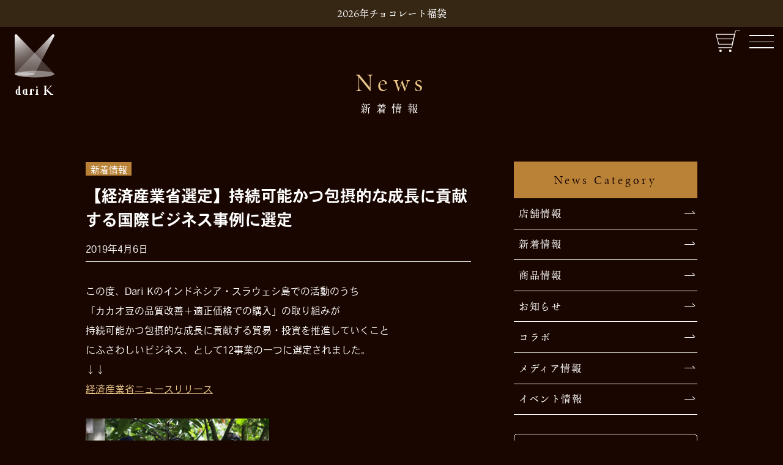

--- FILE ---
content_type: text/html; charset=UTF-8
request_url: https://www.dari-k.com/news_post/%E3%80%90%E7%B5%8C%E6%B8%88%E7%94%A3%E6%A5%AD%E7%9C%81%E9%81%B8%E5%AE%9A%E3%80%91%E6%8C%81%E7%B6%9A%E5%8F%AF%E8%83%BD%E3%81%8B%E3%81%A4%E5%8C%85%E6%91%82%E7%9A%84%E3%81%AA%E6%88%90%E9%95%B7%E3%81%AB/
body_size: 37343
content:
<!doctype html>
<html dir="ltr" lang="ja" prefix="og: https://ogp.me/ns#">
<head>
<!-- Google Tag Manager -->
<script>(function(w,d,s,l,i){w[l]=w[l]||[];w[l].push({'gtm.start':
new Date().getTime(),event:'gtm.js'});var f=d.getElementsByTagName(s)[0],
j=d.createElement(s),dl=l!='dataLayer'?'&l='+l:'';j.async=true;j.src=
'https://www.googletagmanager.com/gtm.js?id='+i+dl;f.parentNode.insertBefore(j,f);
})(window,document,'script','dataLayer','GTM-NT3RFRF');</script>
<!-- End Google Tag Manager -->
<meta charset="UTF-8">
<meta http-equiv="X-UA-Compatible" content="IE=edge">
<meta name="viewport" content="width=device-width, initial-scale=1, user-scalable=no" id="viewport">
<link rel="icon" href="https://www.dari-k.com/wp/wp-content/themes/dari-k/image/favicon.ico">
<title>【経済産業省選定】持続可能かつ包摂的な成長に貢献する国際ビジネス事例に選定|dari K（ダリケー）</title>
<link rel="profile" href="https://gmpg.org/xfn/11">
<meta property="og:title" content="dari K（ダリケー） | 【経済産業省選定】持続可能かつ包摂的な成長に貢献する国際ビジネス事例に選定" />
<meta property="og:description" content="つくる人、たべる人、くらしと自然。みんなが笑顔になれるAll-win Chocolateをめざして。dari Kは、インドネシアの農家と共に育てた「カカオ」の個性を生かしたチョコレートをお届けします。"/>
<meta property="og:type" content="article" />
<meta property="og:url" content="https://www.dari-k.com/news_post/%e3%80%90%e7%b5%8c%e6%b8%88%e7%94%a3%e6%a5%ad%e7%9c%81%e9%81%b8%e5%ae%9a%e3%80%91%e6%8c%81%e7%b6%9a%e5%8f%af%e8%83%bd%e3%81%8b%e3%81%a4%e5%8c%85%e6%91%82%e7%9a%84%e3%81%aa%e6%88%90%e9%95%b7%e3%81%ab/" />
<meta property="og:image" content="https://www.dari-k.com/wp/wp-content/themes/dari-k/image/og_image.png" />
<meta property="og:site_name" content="dari K（ダリケー）" />
<meta name="copyright" content="Copyright (c) DariK All rights Reserved." />
<title>【経済産業省選定】持続可能かつ包摂的な成長に貢献する国際ビジネス事例に選定 - dari K（ダリケー）</title>

		<!-- All in One SEO 4.5.7.2 - aioseo.com -->
		<meta name="description" content="この度、Dari Kのインドネシア・スラウェシ島での活動のうち 「カカオ豆の品質改善＋適正価格での購入」の取り" />
		<meta name="robots" content="max-image-preview:large" />
		<link rel="canonical" href="https://www.dari-k.com/news_post/%e3%80%90%e7%b5%8c%e6%b8%88%e7%94%a3%e6%a5%ad%e7%9c%81%e9%81%b8%e5%ae%9a%e3%80%91%e6%8c%81%e7%b6%9a%e5%8f%af%e8%83%bd%e3%81%8b%e3%81%a4%e5%8c%85%e6%91%82%e7%9a%84%e3%81%aa%e6%88%90%e9%95%b7%e3%81%ab/" />
		<meta name="generator" content="All in One SEO (AIOSEO) 4.5.7.2" />
		<meta property="og:locale" content="ja_JP" />
		<meta property="og:site_name" content="dari K（ダリケー） - つくる人、たべる人、くらしと自然。みんなが笑顔になれるAll-win Chocolateをめざして。dari Kは、インドネシアの農家と共に育てた「カカオ」の個性を生かしたチョコレートをお届けします。" />
		<meta property="og:type" content="article" />
		<meta property="og:title" content="【経済産業省選定】持続可能かつ包摂的な成長に貢献する国際ビジネス事例に選定 - dari K（ダリケー）" />
		<meta property="og:description" content="この度、Dari Kのインドネシア・スラウェシ島での活動のうち 「カカオ豆の品質改善＋適正価格での購入」の取り" />
		<meta property="og:url" content="https://www.dari-k.com/news_post/%e3%80%90%e7%b5%8c%e6%b8%88%e7%94%a3%e6%a5%ad%e7%9c%81%e9%81%b8%e5%ae%9a%e3%80%91%e6%8c%81%e7%b6%9a%e5%8f%af%e8%83%bd%e3%81%8b%e3%81%a4%e5%8c%85%e6%91%82%e7%9a%84%e3%81%aa%e6%88%90%e9%95%b7%e3%81%ab/" />
		<meta property="article:published_time" content="2019-04-06T09:51:12+00:00" />
		<meta property="article:modified_time" content="2024-12-12T06:39:35+00:00" />
		<meta name="twitter:card" content="summary_large_image" />
		<meta name="twitter:title" content="【経済産業省選定】持続可能かつ包摂的な成長に貢献する国際ビジネス事例に選定 - dari K（ダリケー）" />
		<meta name="twitter:description" content="この度、Dari Kのインドネシア・スラウェシ島での活動のうち 「カカオ豆の品質改善＋適正価格での購入」の取り" />
		<script type="application/ld+json" class="aioseo-schema">
			{"@context":"https:\/\/schema.org","@graph":[{"@type":"BreadcrumbList","@id":"https:\/\/www.dari-k.com\/news_post\/%e3%80%90%e7%b5%8c%e6%b8%88%e7%94%a3%e6%a5%ad%e7%9c%81%e9%81%b8%e5%ae%9a%e3%80%91%e6%8c%81%e7%b6%9a%e5%8f%af%e8%83%bd%e3%81%8b%e3%81%a4%e5%8c%85%e6%91%82%e7%9a%84%e3%81%aa%e6%88%90%e9%95%b7%e3%81%ab\/#breadcrumblist","itemListElement":[{"@type":"ListItem","@id":"https:\/\/www.dari-k.com\/#listItem","position":1,"name":"\u5bb6","item":"https:\/\/www.dari-k.com\/","nextItem":"https:\/\/www.dari-k.com\/news_post\/%e3%80%90%e7%b5%8c%e6%b8%88%e7%94%a3%e6%a5%ad%e7%9c%81%e9%81%b8%e5%ae%9a%e3%80%91%e6%8c%81%e7%b6%9a%e5%8f%af%e8%83%bd%e3%81%8b%e3%81%a4%e5%8c%85%e6%91%82%e7%9a%84%e3%81%aa%e6%88%90%e9%95%b7%e3%81%ab\/#listItem"},{"@type":"ListItem","@id":"https:\/\/www.dari-k.com\/news_post\/%e3%80%90%e7%b5%8c%e6%b8%88%e7%94%a3%e6%a5%ad%e7%9c%81%e9%81%b8%e5%ae%9a%e3%80%91%e6%8c%81%e7%b6%9a%e5%8f%af%e8%83%bd%e3%81%8b%e3%81%a4%e5%8c%85%e6%91%82%e7%9a%84%e3%81%aa%e6%88%90%e9%95%b7%e3%81%ab\/#listItem","position":2,"name":"\u3010\u7d4c\u6e08\u7523\u696d\u7701\u9078\u5b9a\u3011\u6301\u7d9a\u53ef\u80fd\u304b\u3064\u5305\u6442\u7684\u306a\u6210\u9577\u306b\u8ca2\u732e\u3059\u308b\u56fd\u969b\u30d3\u30b8\u30cd\u30b9\u4e8b\u4f8b\u306b\u9078\u5b9a","previousItem":"https:\/\/www.dari-k.com\/#listItem"}]},{"@type":"Organization","@id":"https:\/\/www.dari-k.com\/#organization","name":"dari K\uff08\u30c0\u30ea\u30b1\u30fc\uff09","url":"https:\/\/www.dari-k.com\/"},{"@type":"Person","@id":"https:\/\/www.dari-k.com\/author\/kikugawa-airi\/#author","url":"https:\/\/www.dari-k.com\/author\/kikugawa-airi\/","name":"Kikugawa Airi","image":{"@type":"ImageObject","@id":"https:\/\/www.dari-k.com\/news_post\/%e3%80%90%e7%b5%8c%e6%b8%88%e7%94%a3%e6%a5%ad%e7%9c%81%e9%81%b8%e5%ae%9a%e3%80%91%e6%8c%81%e7%b6%9a%e5%8f%af%e8%83%bd%e3%81%8b%e3%81%a4%e5%8c%85%e6%91%82%e7%9a%84%e3%81%aa%e6%88%90%e9%95%b7%e3%81%ab\/#authorImage","url":"https:\/\/secure.gravatar.com\/avatar\/9c85569bfd12666ce314ac413cc9bc4d?s=96&d=mm&r=g","width":96,"height":96,"caption":"Kikugawa Airi"}},{"@type":"WebPage","@id":"https:\/\/www.dari-k.com\/news_post\/%e3%80%90%e7%b5%8c%e6%b8%88%e7%94%a3%e6%a5%ad%e7%9c%81%e9%81%b8%e5%ae%9a%e3%80%91%e6%8c%81%e7%b6%9a%e5%8f%af%e8%83%bd%e3%81%8b%e3%81%a4%e5%8c%85%e6%91%82%e7%9a%84%e3%81%aa%e6%88%90%e9%95%b7%e3%81%ab\/#webpage","url":"https:\/\/www.dari-k.com\/news_post\/%e3%80%90%e7%b5%8c%e6%b8%88%e7%94%a3%e6%a5%ad%e7%9c%81%e9%81%b8%e5%ae%9a%e3%80%91%e6%8c%81%e7%b6%9a%e5%8f%af%e8%83%bd%e3%81%8b%e3%81%a4%e5%8c%85%e6%91%82%e7%9a%84%e3%81%aa%e6%88%90%e9%95%b7%e3%81%ab\/","name":"\u3010\u7d4c\u6e08\u7523\u696d\u7701\u9078\u5b9a\u3011\u6301\u7d9a\u53ef\u80fd\u304b\u3064\u5305\u6442\u7684\u306a\u6210\u9577\u306b\u8ca2\u732e\u3059\u308b\u56fd\u969b\u30d3\u30b8\u30cd\u30b9\u4e8b\u4f8b\u306b\u9078\u5b9a - dari K\uff08\u30c0\u30ea\u30b1\u30fc\uff09","description":"\u3053\u306e\u5ea6\u3001Dari K\u306e\u30a4\u30f3\u30c9\u30cd\u30b7\u30a2\u30fb\u30b9\u30e9\u30a6\u30a7\u30b7\u5cf6\u3067\u306e\u6d3b\u52d5\u306e\u3046\u3061 \u300c\u30ab\u30ab\u30aa\u8c46\u306e\u54c1\u8cea\u6539\u5584\uff0b\u9069\u6b63\u4fa1\u683c\u3067\u306e\u8cfc\u5165\u300d\u306e\u53d6\u308a","inLanguage":"ja","isPartOf":{"@id":"https:\/\/www.dari-k.com\/#website"},"breadcrumb":{"@id":"https:\/\/www.dari-k.com\/news_post\/%e3%80%90%e7%b5%8c%e6%b8%88%e7%94%a3%e6%a5%ad%e7%9c%81%e9%81%b8%e5%ae%9a%e3%80%91%e6%8c%81%e7%b6%9a%e5%8f%af%e8%83%bd%e3%81%8b%e3%81%a4%e5%8c%85%e6%91%82%e7%9a%84%e3%81%aa%e6%88%90%e9%95%b7%e3%81%ab\/#breadcrumblist"},"author":{"@id":"https:\/\/www.dari-k.com\/author\/kikugawa-airi\/#author"},"creator":{"@id":"https:\/\/www.dari-k.com\/author\/kikugawa-airi\/#author"},"datePublished":"2019-04-06T18:51:12+09:00","dateModified":"2024-12-12T15:39:35+09:00"},{"@type":"WebSite","@id":"https:\/\/www.dari-k.com\/#website","url":"https:\/\/www.dari-k.com\/","name":"dari K\uff08\u30c0\u30ea\u30b1\u30fc\uff09","description":"\u3064\u304f\u308b\u4eba\u3001\u305f\u3079\u308b\u4eba\u3001\u304f\u3089\u3057\u3068\u81ea\u7136\u3002\u307f\u3093\u306a\u304c\u7b11\u9854\u306b\u306a\u308c\u308bAll-win Chocolate\u3092\u3081\u3056\u3057\u3066\u3002dari K\u306f\u3001\u30a4\u30f3\u30c9\u30cd\u30b7\u30a2\u306e\u8fb2\u5bb6\u3068\u5171\u306b\u80b2\u3066\u305f\u300c\u30ab\u30ab\u30aa\u300d\u306e\u500b\u6027\u3092\u751f\u304b\u3057\u305f\u30c1\u30e7\u30b3\u30ec\u30fc\u30c8\u3092\u304a\u5c4a\u3051\u3057\u307e\u3059\u3002","inLanguage":"ja","publisher":{"@id":"https:\/\/www.dari-k.com\/#organization"}}]}
		</script>
		<!-- All in One SEO -->

<link rel='dns-prefetch' href='//www.googletagmanager.com' />
<link rel="alternate" type="application/rss+xml" title="dari K（ダリケー） &raquo; フィード" href="https://www.dari-k.com/feed/" />
<link rel="alternate" type="application/rss+xml" title="dari K（ダリケー） &raquo; コメントフィード" href="https://www.dari-k.com/comments/feed/" />
<script>
window._wpemojiSettings = {"baseUrl":"https:\/\/s.w.org\/images\/core\/emoji\/14.0.0\/72x72\/","ext":".png","svgUrl":"https:\/\/s.w.org\/images\/core\/emoji\/14.0.0\/svg\/","svgExt":".svg","source":{"concatemoji":"https:\/\/www.dari-k.com\/wp\/wp-includes\/js\/wp-emoji-release.min.js"}};
/*! This file is auto-generated */
!function(i,n){var o,s,e;function c(e){try{var t={supportTests:e,timestamp:(new Date).valueOf()};sessionStorage.setItem(o,JSON.stringify(t))}catch(e){}}function p(e,t,n){e.clearRect(0,0,e.canvas.width,e.canvas.height),e.fillText(t,0,0);var t=new Uint32Array(e.getImageData(0,0,e.canvas.width,e.canvas.height).data),r=(e.clearRect(0,0,e.canvas.width,e.canvas.height),e.fillText(n,0,0),new Uint32Array(e.getImageData(0,0,e.canvas.width,e.canvas.height).data));return t.every(function(e,t){return e===r[t]})}function u(e,t,n){switch(t){case"flag":return n(e,"\ud83c\udff3\ufe0f\u200d\u26a7\ufe0f","\ud83c\udff3\ufe0f\u200b\u26a7\ufe0f")?!1:!n(e,"\ud83c\uddfa\ud83c\uddf3","\ud83c\uddfa\u200b\ud83c\uddf3")&&!n(e,"\ud83c\udff4\udb40\udc67\udb40\udc62\udb40\udc65\udb40\udc6e\udb40\udc67\udb40\udc7f","\ud83c\udff4\u200b\udb40\udc67\u200b\udb40\udc62\u200b\udb40\udc65\u200b\udb40\udc6e\u200b\udb40\udc67\u200b\udb40\udc7f");case"emoji":return!n(e,"\ud83e\udef1\ud83c\udffb\u200d\ud83e\udef2\ud83c\udfff","\ud83e\udef1\ud83c\udffb\u200b\ud83e\udef2\ud83c\udfff")}return!1}function f(e,t,n){var r="undefined"!=typeof WorkerGlobalScope&&self instanceof WorkerGlobalScope?new OffscreenCanvas(300,150):i.createElement("canvas"),a=r.getContext("2d",{willReadFrequently:!0}),o=(a.textBaseline="top",a.font="600 32px Arial",{});return e.forEach(function(e){o[e]=t(a,e,n)}),o}function t(e){var t=i.createElement("script");t.src=e,t.defer=!0,i.head.appendChild(t)}"undefined"!=typeof Promise&&(o="wpEmojiSettingsSupports",s=["flag","emoji"],n.supports={everything:!0,everythingExceptFlag:!0},e=new Promise(function(e){i.addEventListener("DOMContentLoaded",e,{once:!0})}),new Promise(function(t){var n=function(){try{var e=JSON.parse(sessionStorage.getItem(o));if("object"==typeof e&&"number"==typeof e.timestamp&&(new Date).valueOf()<e.timestamp+604800&&"object"==typeof e.supportTests)return e.supportTests}catch(e){}return null}();if(!n){if("undefined"!=typeof Worker&&"undefined"!=typeof OffscreenCanvas&&"undefined"!=typeof URL&&URL.createObjectURL&&"undefined"!=typeof Blob)try{var e="postMessage("+f.toString()+"("+[JSON.stringify(s),u.toString(),p.toString()].join(",")+"));",r=new Blob([e],{type:"text/javascript"}),a=new Worker(URL.createObjectURL(r),{name:"wpTestEmojiSupports"});return void(a.onmessage=function(e){c(n=e.data),a.terminate(),t(n)})}catch(e){}c(n=f(s,u,p))}t(n)}).then(function(e){for(var t in e)n.supports[t]=e[t],n.supports.everything=n.supports.everything&&n.supports[t],"flag"!==t&&(n.supports.everythingExceptFlag=n.supports.everythingExceptFlag&&n.supports[t]);n.supports.everythingExceptFlag=n.supports.everythingExceptFlag&&!n.supports.flag,n.DOMReady=!1,n.readyCallback=function(){n.DOMReady=!0}}).then(function(){return e}).then(function(){var e;n.supports.everything||(n.readyCallback(),(e=n.source||{}).concatemoji?t(e.concatemoji):e.wpemoji&&e.twemoji&&(t(e.twemoji),t(e.wpemoji)))}))}((window,document),window._wpemojiSettings);
</script>
<style id='wp-emoji-styles-inline-css'>

	img.wp-smiley, img.emoji {
		display: inline !important;
		border: none !important;
		box-shadow: none !important;
		height: 1em !important;
		width: 1em !important;
		margin: 0 0.07em !important;
		vertical-align: -0.1em !important;
		background: none !important;
		padding: 0 !important;
	}
</style>
<link rel='stylesheet' id='wp-block-library-css' href='https://www.dari-k.com/wp/wp-includes/css/dist/block-library/style.min.css' media='all' />
<style id='classic-theme-styles-inline-css'>
/*! This file is auto-generated */
.wp-block-button__link{color:#fff;background-color:#32373c;border-radius:9999px;box-shadow:none;text-decoration:none;padding:calc(.667em + 2px) calc(1.333em + 2px);font-size:1.125em}.wp-block-file__button{background:#32373c;color:#fff;text-decoration:none}
</style>
<style id='global-styles-inline-css'>
body{--wp--preset--color--black: #000000;--wp--preset--color--cyan-bluish-gray: #abb8c3;--wp--preset--color--white: #ffffff;--wp--preset--color--pale-pink: #f78da7;--wp--preset--color--vivid-red: #cf2e2e;--wp--preset--color--luminous-vivid-orange: #ff6900;--wp--preset--color--luminous-vivid-amber: #fcb900;--wp--preset--color--light-green-cyan: #7bdcb5;--wp--preset--color--vivid-green-cyan: #00d084;--wp--preset--color--pale-cyan-blue: #8ed1fc;--wp--preset--color--vivid-cyan-blue: #0693e3;--wp--preset--color--vivid-purple: #9b51e0;--wp--preset--gradient--vivid-cyan-blue-to-vivid-purple: linear-gradient(135deg,rgba(6,147,227,1) 0%,rgb(155,81,224) 100%);--wp--preset--gradient--light-green-cyan-to-vivid-green-cyan: linear-gradient(135deg,rgb(122,220,180) 0%,rgb(0,208,130) 100%);--wp--preset--gradient--luminous-vivid-amber-to-luminous-vivid-orange: linear-gradient(135deg,rgba(252,185,0,1) 0%,rgba(255,105,0,1) 100%);--wp--preset--gradient--luminous-vivid-orange-to-vivid-red: linear-gradient(135deg,rgba(255,105,0,1) 0%,rgb(207,46,46) 100%);--wp--preset--gradient--very-light-gray-to-cyan-bluish-gray: linear-gradient(135deg,rgb(238,238,238) 0%,rgb(169,184,195) 100%);--wp--preset--gradient--cool-to-warm-spectrum: linear-gradient(135deg,rgb(74,234,220) 0%,rgb(151,120,209) 20%,rgb(207,42,186) 40%,rgb(238,44,130) 60%,rgb(251,105,98) 80%,rgb(254,248,76) 100%);--wp--preset--gradient--blush-light-purple: linear-gradient(135deg,rgb(255,206,236) 0%,rgb(152,150,240) 100%);--wp--preset--gradient--blush-bordeaux: linear-gradient(135deg,rgb(254,205,165) 0%,rgb(254,45,45) 50%,rgb(107,0,62) 100%);--wp--preset--gradient--luminous-dusk: linear-gradient(135deg,rgb(255,203,112) 0%,rgb(199,81,192) 50%,rgb(65,88,208) 100%);--wp--preset--gradient--pale-ocean: linear-gradient(135deg,rgb(255,245,203) 0%,rgb(182,227,212) 50%,rgb(51,167,181) 100%);--wp--preset--gradient--electric-grass: linear-gradient(135deg,rgb(202,248,128) 0%,rgb(113,206,126) 100%);--wp--preset--gradient--midnight: linear-gradient(135deg,rgb(2,3,129) 0%,rgb(40,116,252) 100%);--wp--preset--font-size--small: 13px;--wp--preset--font-size--medium: 20px;--wp--preset--font-size--large: 36px;--wp--preset--font-size--x-large: 42px;--wp--preset--spacing--20: 0.44rem;--wp--preset--spacing--30: 0.67rem;--wp--preset--spacing--40: 1rem;--wp--preset--spacing--50: 1.5rem;--wp--preset--spacing--60: 2.25rem;--wp--preset--spacing--70: 3.38rem;--wp--preset--spacing--80: 5.06rem;--wp--preset--shadow--natural: 6px 6px 9px rgba(0, 0, 0, 0.2);--wp--preset--shadow--deep: 12px 12px 50px rgba(0, 0, 0, 0.4);--wp--preset--shadow--sharp: 6px 6px 0px rgba(0, 0, 0, 0.2);--wp--preset--shadow--outlined: 6px 6px 0px -3px rgba(255, 255, 255, 1), 6px 6px rgba(0, 0, 0, 1);--wp--preset--shadow--crisp: 6px 6px 0px rgba(0, 0, 0, 1);}:where(.is-layout-flex){gap: 0.5em;}:where(.is-layout-grid){gap: 0.5em;}body .is-layout-flow > .alignleft{float: left;margin-inline-start: 0;margin-inline-end: 2em;}body .is-layout-flow > .alignright{float: right;margin-inline-start: 2em;margin-inline-end: 0;}body .is-layout-flow > .aligncenter{margin-left: auto !important;margin-right: auto !important;}body .is-layout-constrained > .alignleft{float: left;margin-inline-start: 0;margin-inline-end: 2em;}body .is-layout-constrained > .alignright{float: right;margin-inline-start: 2em;margin-inline-end: 0;}body .is-layout-constrained > .aligncenter{margin-left: auto !important;margin-right: auto !important;}body .is-layout-constrained > :where(:not(.alignleft):not(.alignright):not(.alignfull)){max-width: var(--wp--style--global--content-size);margin-left: auto !important;margin-right: auto !important;}body .is-layout-constrained > .alignwide{max-width: var(--wp--style--global--wide-size);}body .is-layout-flex{display: flex;}body .is-layout-flex{flex-wrap: wrap;align-items: center;}body .is-layout-flex > *{margin: 0;}body .is-layout-grid{display: grid;}body .is-layout-grid > *{margin: 0;}:where(.wp-block-columns.is-layout-flex){gap: 2em;}:where(.wp-block-columns.is-layout-grid){gap: 2em;}:where(.wp-block-post-template.is-layout-flex){gap: 1.25em;}:where(.wp-block-post-template.is-layout-grid){gap: 1.25em;}.has-black-color{color: var(--wp--preset--color--black) !important;}.has-cyan-bluish-gray-color{color: var(--wp--preset--color--cyan-bluish-gray) !important;}.has-white-color{color: var(--wp--preset--color--white) !important;}.has-pale-pink-color{color: var(--wp--preset--color--pale-pink) !important;}.has-vivid-red-color{color: var(--wp--preset--color--vivid-red) !important;}.has-luminous-vivid-orange-color{color: var(--wp--preset--color--luminous-vivid-orange) !important;}.has-luminous-vivid-amber-color{color: var(--wp--preset--color--luminous-vivid-amber) !important;}.has-light-green-cyan-color{color: var(--wp--preset--color--light-green-cyan) !important;}.has-vivid-green-cyan-color{color: var(--wp--preset--color--vivid-green-cyan) !important;}.has-pale-cyan-blue-color{color: var(--wp--preset--color--pale-cyan-blue) !important;}.has-vivid-cyan-blue-color{color: var(--wp--preset--color--vivid-cyan-blue) !important;}.has-vivid-purple-color{color: var(--wp--preset--color--vivid-purple) !important;}.has-black-background-color{background-color: var(--wp--preset--color--black) !important;}.has-cyan-bluish-gray-background-color{background-color: var(--wp--preset--color--cyan-bluish-gray) !important;}.has-white-background-color{background-color: var(--wp--preset--color--white) !important;}.has-pale-pink-background-color{background-color: var(--wp--preset--color--pale-pink) !important;}.has-vivid-red-background-color{background-color: var(--wp--preset--color--vivid-red) !important;}.has-luminous-vivid-orange-background-color{background-color: var(--wp--preset--color--luminous-vivid-orange) !important;}.has-luminous-vivid-amber-background-color{background-color: var(--wp--preset--color--luminous-vivid-amber) !important;}.has-light-green-cyan-background-color{background-color: var(--wp--preset--color--light-green-cyan) !important;}.has-vivid-green-cyan-background-color{background-color: var(--wp--preset--color--vivid-green-cyan) !important;}.has-pale-cyan-blue-background-color{background-color: var(--wp--preset--color--pale-cyan-blue) !important;}.has-vivid-cyan-blue-background-color{background-color: var(--wp--preset--color--vivid-cyan-blue) !important;}.has-vivid-purple-background-color{background-color: var(--wp--preset--color--vivid-purple) !important;}.has-black-border-color{border-color: var(--wp--preset--color--black) !important;}.has-cyan-bluish-gray-border-color{border-color: var(--wp--preset--color--cyan-bluish-gray) !important;}.has-white-border-color{border-color: var(--wp--preset--color--white) !important;}.has-pale-pink-border-color{border-color: var(--wp--preset--color--pale-pink) !important;}.has-vivid-red-border-color{border-color: var(--wp--preset--color--vivid-red) !important;}.has-luminous-vivid-orange-border-color{border-color: var(--wp--preset--color--luminous-vivid-orange) !important;}.has-luminous-vivid-amber-border-color{border-color: var(--wp--preset--color--luminous-vivid-amber) !important;}.has-light-green-cyan-border-color{border-color: var(--wp--preset--color--light-green-cyan) !important;}.has-vivid-green-cyan-border-color{border-color: var(--wp--preset--color--vivid-green-cyan) !important;}.has-pale-cyan-blue-border-color{border-color: var(--wp--preset--color--pale-cyan-blue) !important;}.has-vivid-cyan-blue-border-color{border-color: var(--wp--preset--color--vivid-cyan-blue) !important;}.has-vivid-purple-border-color{border-color: var(--wp--preset--color--vivid-purple) !important;}.has-vivid-cyan-blue-to-vivid-purple-gradient-background{background: var(--wp--preset--gradient--vivid-cyan-blue-to-vivid-purple) !important;}.has-light-green-cyan-to-vivid-green-cyan-gradient-background{background: var(--wp--preset--gradient--light-green-cyan-to-vivid-green-cyan) !important;}.has-luminous-vivid-amber-to-luminous-vivid-orange-gradient-background{background: var(--wp--preset--gradient--luminous-vivid-amber-to-luminous-vivid-orange) !important;}.has-luminous-vivid-orange-to-vivid-red-gradient-background{background: var(--wp--preset--gradient--luminous-vivid-orange-to-vivid-red) !important;}.has-very-light-gray-to-cyan-bluish-gray-gradient-background{background: var(--wp--preset--gradient--very-light-gray-to-cyan-bluish-gray) !important;}.has-cool-to-warm-spectrum-gradient-background{background: var(--wp--preset--gradient--cool-to-warm-spectrum) !important;}.has-blush-light-purple-gradient-background{background: var(--wp--preset--gradient--blush-light-purple) !important;}.has-blush-bordeaux-gradient-background{background: var(--wp--preset--gradient--blush-bordeaux) !important;}.has-luminous-dusk-gradient-background{background: var(--wp--preset--gradient--luminous-dusk) !important;}.has-pale-ocean-gradient-background{background: var(--wp--preset--gradient--pale-ocean) !important;}.has-electric-grass-gradient-background{background: var(--wp--preset--gradient--electric-grass) !important;}.has-midnight-gradient-background{background: var(--wp--preset--gradient--midnight) !important;}.has-small-font-size{font-size: var(--wp--preset--font-size--small) !important;}.has-medium-font-size{font-size: var(--wp--preset--font-size--medium) !important;}.has-large-font-size{font-size: var(--wp--preset--font-size--large) !important;}.has-x-large-font-size{font-size: var(--wp--preset--font-size--x-large) !important;}
.wp-block-navigation a:where(:not(.wp-element-button)){color: inherit;}
:where(.wp-block-post-template.is-layout-flex){gap: 1.25em;}:where(.wp-block-post-template.is-layout-grid){gap: 1.25em;}
:where(.wp-block-columns.is-layout-flex){gap: 2em;}:where(.wp-block-columns.is-layout-grid){gap: 2em;}
.wp-block-pullquote{font-size: 1.5em;line-height: 1.6;}
</style>
<link rel='stylesheet' id='swiper-css-css' href='https://www.dari-k.com/wp/wp-content/themes/dari-k/js/swiper-bundle.min.css' media='all' />
<link rel='stylesheet' id='dari-k-style-css' href='https://www.dari-k.com/wp/wp-content/themes/dari-k/style.css' media='all' />
<link rel="https://api.w.org/" href="https://www.dari-k.com/wp-json/" /><link rel="alternate" type="application/json" href="https://www.dari-k.com/wp-json/wp/v2/news_post/3322" /><link rel="EditURI" type="application/rsd+xml" title="RSD" href="https://www.dari-k.com/wp/xmlrpc.php?rsd" />
<meta name="generator" content="WordPress 6.4.3" />
<link rel='shortlink' href='https://www.dari-k.com/?p=3322' />
<link rel="alternate" type="application/json+oembed" href="https://www.dari-k.com/wp-json/oembed/1.0/embed?url=https%3A%2F%2Fwww.dari-k.com%2Fnews_post%2F%25e3%2580%2590%25e7%25b5%258c%25e6%25b8%2588%25e7%2594%25a3%25e6%25a5%25ad%25e7%259c%2581%25e9%2581%25b8%25e5%25ae%259a%25e3%2580%2591%25e6%258c%2581%25e7%25b6%259a%25e5%258f%25af%25e8%2583%25bd%25e3%2581%258b%25e3%2581%25a4%25e5%258c%2585%25e6%2591%2582%25e7%259a%2584%25e3%2581%25aa%25e6%2588%2590%25e9%2595%25b7%25e3%2581%25ab%2F" />
<link rel="alternate" type="text/xml+oembed" href="https://www.dari-k.com/wp-json/oembed/1.0/embed?url=https%3A%2F%2Fwww.dari-k.com%2Fnews_post%2F%25e3%2580%2590%25e7%25b5%258c%25e6%25b8%2588%25e7%2594%25a3%25e6%25a5%25ad%25e7%259c%2581%25e9%2581%25b8%25e5%25ae%259a%25e3%2580%2591%25e6%258c%2581%25e7%25b6%259a%25e5%258f%25af%25e8%2583%25bd%25e3%2581%258b%25e3%2581%25a4%25e5%258c%2585%25e6%2591%2582%25e7%259a%2584%25e3%2581%25aa%25e6%2588%2590%25e9%2595%25b7%25e3%2581%25ab%2F&#038;format=xml" />
<meta name="generator" content="Site Kit by Google 1.136.0" /><script>
  (function(d) {
    var config = {
      kitId: 'sku4vbu',
      scriptTimeout: 3000,
      async: true
    },
    h=d.documentElement,t=setTimeout(function(){h.className=h.className.replace(/\bwf-loading\b/g,"")+" wf-inactive";},config.scriptTimeout),tk=d.createElement("script"),f=false,s=d.getElementsByTagName("script")[0],a;h.className+=" wf-loading";tk.src='https://use.typekit.net/'+config.kitId+'.js';tk.async=true;tk.onload=tk.onreadystatechange=function(){a=this.readyState;if(f||a&&a!="complete"&&a!="loaded")return;f=true;clearTimeout(t);try{Typekit.load(config)}catch(e){}};s.parentNode.insertBefore(tk,s)
  })(document);
</script>
</head>

<body class="news_post-template-default single single-news_post postid-3322 single-format-standard no-sidebar" data-barba="wrapper">
<!-- Google Tag Manager (noscript) -->
<noscript><iframe src="https://www.googletagmanager.com/ns.html?id=GTM-NT3RFRF"
height="0" width="0" style="display:none;visibility:hidden"></iframe></noscript>
<!-- End Google Tag Manager (noscript) -->

<!-- <div id="opening" class="opening l-loading">
	<div class="inner"><span class="fadein"><img src="https://www.dari-k.com/wp/wp-content/themes/dari-k/image/logo.svg" alt="dari K（ダリケー）"></span></div>
</div> -->

<header id="header" class="header">

  		<div class="logo"><a class="nav-top custom-no-barba" href="https://www.dari-k.com/" rel="home"><img loading="lazy" src="https://www.dari-k.com/wp/wp-content/themes/dari-k/image/logo.svg" alt="dari K（ダリケー）"></a></div>
	
  <nav id="nav">
    <ul id="nav-list01">
      <li><a href="https://www.dari-k.com/" class="nav-top custom-no-barba">TOP</a></li>
      <li><a href="https://www.dari-k.com/story/">STORY</a></li>
      <li><a href="https://dari-k.shop-pro.jp/?utm_source=hp&utm_medium=referral&utm_campaign=menu" target="_blank">ONLINE SHOP</a></li>
      <li><a href="https://www.dari-k.com/shop/">STORE/CAFE</a></li>
      <li><a href="https://www.dari-k.com/news_ctg/new/">NEWS<span>ニュース</span></a></li>
      <li><a href="https://www.dari-k.com/blog_ctg/blog/">BLOG<span>読みもの</span></a></li>
    </ul>

    <ul id="nav-list02">
      <li><a href="https://www.dari-k.com/company/">会社案内</a></li>
      <li><a href="https://en-gage.net/dari-k/" target="_blank">求人情報</a></li>
      <li><a href="https://www.dari-k.com/contact/">お問い合わせ</a></li>
    </ul>

    <ul id="nav-sns">
      <li><a href="https://www.facebook.com/dari.k.chocolate/" target="_blank"><img loading="lazy" src="https://www.dari-k.com/wp/wp-content/themes/dari-k/image/icon_fb.svg" alt="dari K（ダリケー）のfacebook"></a></li>
      <li><a href="https://www.instagram.com/dari_k.cacao/" target="_blank"><img loading="lazy" src="https://www.dari-k.com/wp/wp-content/themes/dari-k/image/icon_ig.svg" alt="dari K（ダリケー）のinstagram"></a></li>
      <li><a href="https://twitter.com/DariK_cacao" target="_blank"><img loading="lazy" src="https://www.dari-k.com/wp/wp-content/themes/dari-k/image/icon_tw.svg" alt="dari K（ダリケー）のtwitter"></a></li>
    </ul>
  </nav>

  <div class="menu_wrap btn">
    <a class="menu_wrap_link" href="https://dari-k.shop-pro.jp/?utm_source=hp&utm_medium=referral&utm_campaign=icon" target="_blank"><img src="https://www.dari-k.com/wp/wp-content/themes/dari-k/image/icon_cart.svg" alt="ショッピングカートアイコン"></a>
    <div class="menu"><span></span><span></span><span></span></div>
  </div>

</header>

      <a class="header__topNews" href="https://dari-k.shop-pro.jp/?pid=189626605&#038;csid=0&#038;utm_source=hp&#038;utm_medium=referral&#038;utm_campaign=toppage" target="_blank">
        <div>2026年チョコレート福袋</div>
    </a>
  

<main id="barba-wrapper">

<div class="barba-container" data-namespace="newssingle">

  <div class="newscate">

    <div class="page single">

	  <div class="head-box">
		<h1 class="head-title"><span class="en">News</span><br>新着情報</h1>
	  </div>

	  <div class="cate-wrap">

		<div class="container">

			<div class="cate-inner">

				<div class="col-main">

				
<article id="post-3322" class="post-3322 news_post type-news_post status-publish format-standard hentry news_ctg-new">

	<header class="entry-header">
					<a href="https://www.dari-k.com/news_ctg/new/" rel="tag">新着情報</a>					<h1 class="entry-title">【経済産業省選定】持続可能かつ包摂的な成長に貢献する国際ビジネス事例に選定</h1>		<div class="entry-date">2019年4月6日</div>
	</header>

	
	<div class="entry-content">
		<p>この度、Dari Kのインドネシア・スラウェシ島での活動のうち</p>
<p>「カカオ豆の品質改善＋適正価格での購入」の取り組みが</p>
<p>持続可能かつ包摂的な成長に貢献する貿易・投資を推進していくこと</p>
<p>にふさわしいビジネス、として12事業の一つに選定されました。</p>
<p>↓↓</p>
<p><a href="https://www.meti.go.jp/press/2019/04/20190405001/20190405001.html">経済産業省ニュースリリース</a></p>
<p>&nbsp;</p>
<p><a href="http://www.dari-k.com/news_post/%e3%80%90%e7%b5%8c%e6%b8%88%e7%94%a3%e6%a5%ad%e7%9c%81%e9%81%b8%e5%ae%9a%e3%80%91%e6%8c%81%e7%b6%9a%e5%8f%af%e8%83%bd%e3%81%8b%e3%81%a4%e5%8c%85%e6%91%82%e7%9a%84%e3%81%aa%e6%88%90%e9%95%b7%e3%81%ab/attachment/%e3%82%ab%e3%82%ab%e3%82%aa%e8%be%b2%e5%ae%b6/" rel="attachment wp-att-3324"><img fetchpriority="high" decoding="async" class="size-medium wp-image-3324" alt="カカオ農家" src="/wp/wp-content/uploads/699450efc1f76c20e9323a31bfdb99d0-300x199.png" width="300" height="199" srcset="https://www.dari-k.com/wp/wp-content/uploads/699450efc1f76c20e9323a31bfdb99d0-300x199.png 300w, https://www.dari-k.com/wp/wp-content/uploads/699450efc1f76c20e9323a31bfdb99d0.png 1109w" sizes="(max-width: 300px) 100vw, 300px" /></a></p>
<p>&nbsp;</p>
<p>こちらは、2019年6月に茨城県つくば市において「G20茨城つくば貿易・デジタル経済大臣会合」</p>
<p>が開催されるに先立ち、持続可能かつ包摂的な成長に貢献する貿易・投資を推進していくために、</p>
<p>これにふさわしい国際ビジネス事例を紹介することを目的に選定されました。</p>
<p>&nbsp;</p>
<p>今回ヤマハ発動機、川崎重工業、東京海上ホールディングスといった</p>
<p>企業と並んで私たちDari Kのビジネスが選ばれたのは、</p>
<p>インドネシア現地での活動が日本でのチョコレート製造・販売事業に直結して</p>
<p>ビジネスとして成立していることが大きな条件となっています。</p>
<p>つまり、日頃私たちの商品をご愛顧いただいている皆様があってのことです。</p>
<p>&nbsp;</p>
<p>今後も「カカオを通して世界を変える」の達成に向けて、</p>
<p>カカオ生産地と消費者を繋ぎ、カカオ産業に関わる全ての人にとって</p>
<p>win-winの関係となるよう、引き続き活動してまります。</p>
<p>&nbsp;</p>
<p>引き続き、これからのDari Kの事業にご注目ください。</p>
	</div><!-- .entry-content -->

</article><!-- #post-3322 -->

<div class="btn-area">
	<a class="btn-more" href="https://www.dari-k.com/news_ctg/new/"><span>新着情報一覧へ戻る</span></a>
</div>
				</div>

				<!-- <div id="fb-root"></div>
<script async defer crossorigin="anonymous" src="https://connect.facebook.net/ja_JP/sdk.js#xfbml=1&version=v9.0" nonce="jgcrEhLg"></script> -->

<div id="sideClm" class="col-side sidebar">

  <div class="cate-box">
    <h3 class="side-title">News Category</h3>
    <ul class="cate-list">
      	<li class="cat-item cat-item-61"><a href="https://www.dari-k.com/news_ctg/store/">店舗情報</a>
</li>
	<li class="cat-item cat-item-65"><a href="https://www.dari-k.com/news_ctg/new/">新着情報</a>
</li>
	<li class="cat-item cat-item-55"><a href="https://www.dari-k.com/news_ctg/product/">商品情報</a>
</li>
	<li class="cat-item cat-item-56"><a href="https://www.dari-k.com/news_ctg/%e3%81%8a%e7%9f%a5%e3%82%89%e3%81%9b/">お知らせ</a>
</li>
	<li class="cat-item cat-item-57"><a href="https://www.dari-k.com/news_ctg/%e3%82%b3%e3%83%a9%e3%83%9c/">コラボ</a>
</li>
	<li class="cat-item cat-item-3"><a href="https://www.dari-k.com/news_ctg/media/">メディア情報</a>
</li>
	<li class="cat-item cat-item-4"><a href="https://www.dari-k.com/news_ctg/event/">イベント情報</a>
</li>
    </ul>
  </div>

  <a class="btn btn-more EcClick-blogSide" href="https://dari-k.shop-pro.jp/" target="_blank"><span>オンラインショップ</span></a>
  <a class="btn btn-more" href="https://www.dari-k.com/news_ctg/event/"><span>催事出店情報</span></a>
  <a class="btn btn-more" href="https://www.dari-k.com/blog_ctg/blog/"><span>創業者ブログ</span></a>
  <a class="btn btn-more" href="https://en-gage.net/dari-k/" target="_blank"><span>求人情報</span></a>
  <a class="btn btn-more" href="https://secure.shop-pro.jp/?mode=mailmaga&shop_id=PA01133445" target="_blank"><span>メールマガジン登録</span></a>

  <a class="btn btn-bnr" href="https://dari-k.shop-pro.jp/?utm_source=darik&utm_medium=banner&utm_campaign=blog&utm_id=202206" target="_blank"><img src="https://www.dari-k.com/wp/wp-content/themes/dari-k/image/bnr_obroma.png" alt="ジ・オブローマ 990（The Obroma 990" /><p>ダリケー公式オンラインショップ<br><span>ご自宅用にもプレゼントにもおすすめ</span></p></a>
  <a class="btn btn-bnr" href="https://www.dari-k.com/item/terrinedechocolat/" target="_blank"><img src="https://www.dari-k.com/wp/wp-content/themes/dari-k/image/bnr_terrinedechocolat.png" alt="KIC-PT. Kakao Indonesia Cemerlang" /><p>カカオとろけるテリーヌショコラ<br><span>～美味しさの秘密をご紹介～</span></p></a>
  <!-- <a class="btn btn-bnr" href="http://pt-kic.com/" target="_blank"><img src="https://www.dari-k.com/wp/wp-content/themes/dari-k/image/bnr_kic.png" alt="KIC-PT. Kakao Indonesia Cemerlang" /><p>カカオ産地での取り組み<br><span>～子会社KICによるSDGs活動～</span></p></a> -->

  <!-- <div class="sideFacebookBox">
    <div class="fb-page" data-href="https://www.facebook.com/dari.k.chocolate/" data-tabs="timeline" data-width="280" data-height="500" data-small-header="true" data-adapt-container-width="true" data-hide-cover="true" data-show-facepile="false"><blockquote cite="https://www.facebook.com/dari.k.chocolate/" class="fb-xfbml-parse-ignore"><a href="https://www.facebook.com/dari.k.chocolate/">Dari K</a></blockquote></div>
  </div> -->
</div>

			</div>

		</div>

	  </div>

	</div>

    
<footer class="page-footer">
    <p class="copyright">Copyright© 2026 Dari K All rights Reserved.</p>
</footer>
  </div>
</div>



</main>

<script src="https://www.dari-k.com/wp/wp-content/themes/dari-k/js/jquery-1.11.1.min.js" id="jquery-js-js"></script>
<script src="https://www.dari-k.com/wp/wp-content/themes/dari-k/js/plugin.js" id="plugin-js-js"></script>
<script src="https://www.dari-k.com/wp/wp-content/themes/dari-k/js/swiper-bundle.min.js" id="swiper-js-js"></script>
<script src="https://www.dari-k.com/wp/wp-content/themes/dari-k/js/script.js" id="script-js-js"></script>
<script src="https://www.dari-k.com/wp/wp-content/themes/dari-k/js/barba.min.js" id="barba-js-js"></script>
<script src="https://www.dari-k.com/wp/wp-content/themes/dari-k/js/barba-custom.js" id="barba-custom-js-js"></script>
<script src="https://www.dari-k.com/wp/wp-content/themes/dari-k/js/stageBase.js" id="stageBase-js-js"></script>
<script src="https://www.dari-k.com/wp/wp-content/themes/dari-k/js/stageBase_farmer.js" id="stageBase-farmer-js-js"></script>
<script src="https://www.dari-k.com/wp/wp-content/themes/dari-k/js/stageBase_story.js" id="stageBase-story-js-js"></script>
<script src="https://www.dari-k.com/wp/wp-content/themes/dari-k/js/stageBase_consumer.js" id="stageBase-consumer-js-js"></script>
<script src="https://www.dari-k.com/wp/wp-content/themes/dari-k/js/stageBase_environment.js" id="stageBase-environment-js-js"></script>

</body>
</html>


--- FILE ---
content_type: text/css
request_url: https://www.dari-k.com/wp/wp-content/themes/dari-k/style.css
body_size: 147354
content:
@charset "UTF-8";
/*!
Theme Name: dari-k
Theme URI: http://underscores.me/
Author: HIROKI SHIBATA
Author URI:
Description: The theme for original template
Version: 1.0.0
Tested up to: 5.4
Requires PHP: 5.6
License: GNU General Public License v2 or later
License URI: LICENSE
Text Domain: dari-k
Tags: custom-menu

This theme, like WordPress, is licensed under the GPL.
Use it to make something cool, have fun, and share what you've learned.

dari-k is based on Underscores https://underscores.me/, (C) 2012-2020 Automattic, Inc.
Underscores is distributed under the terms of the GNU GPL v2 or later.
*/
/*--------------------------------------------------------------
# Read first
--------------------------------------------------------------*/
/* ----- loarding start ----- */
@import url("https://fonts.googleapis.com/css2?family=Noto+Sans+JP:wght@100..900&display=swap");
.opening {
  position: fixed;
  z-index: 1001;
  top: 0;
  right: 0;
  width: 100%;
  height: calc(var(--vh, 1vh) * 100);
  background-color: #1C0900;
  overflow: hidden;
}
.opening::after {
  content: "";
  position: absolute;
  width: 100vw;
  height: calc(var(--vh, 1vh) * 100);
  top: 50%;
  left: 50%;
  background-color: #1C0900;
  opacity: 0;
  z-index: -1;
  transition: all 0.55s;
  transform: translateX(-50%) translateY(-50%);
}
.opening.end::after {
  opacity: 1;
}
.opening .inner {
  display: block;
  position: absolute;
  top: 50%;
  left: 50%;
  transform: translate(-50%, -50%);
  z-index: 1000;
  text-align: center;
}
.opening .inner span {
  display: inline-block;
  width: 7vw;
}
.opening .inner img {
  filter: brightness(0) invert(1);
}

@media screen and (max-width: 768px) {
  .opening .inner span {
    width: 24vw;
  }
}
.pagefadeout {
  opacity: 1;
  transform: translate(0, 0);
  animation: pagefadeout 0.5s forwards linear;
}

@keyframes pagefadeout {
  0% {
    transform: translate(0, 0);
    opacity: 1;
  }
  50% {
    transform: translate(-100vw, 0);
    opacity: 0;
  }
  100% {
    transform: translate(-100vw, 0);
    opacity: 0;
  }
}
.pagefadein {
  opacity: 0;
  animation: pagefadein 2s forwards linear;
}

@keyframes pagefadein {
  0% {
    opacity: 0;
  }
  50% {
    opacity: 0;
  }
  100% {
    opacity: 1;
  }
}
/* ----- loarding end ----- */
/*--------------------------------------------------------------
# reset
--------------------------------------------------------------*/
/*
html5doctor.com Reset Stylesheet
v1.6.1
Last Updated: 2010-09-17
Author: Richard Clark - http://richclarkdesign.com
Twitter: @rich_clark
*/
/*要素のフォントサイズやマージン・パディングをリセットしています*/
html, body, div, span, object, iframe,
h1, h2, h3, h4, h5, h6, p, blockquote, pre,
abbr, address, cite, code,
del, dfn, em, img, ins, kbd, q, samp,
small, strong, sub, sup, var,
b, i,
dl, dt, dd, ol, ul, li,
fieldset, form, label, legend,
table, caption, tbody, tfoot, thead, tr, th, td,
article, aside, canvas, details, figcaption, figure,
footer, header, hgroup, menu, nav, section, summary,
time, mark, audio, video {
  margin: 0;
  padding: 0;
  border: 0;
  outline: 0;
  font-size: 100%;
  vertical-align: baseline;
  background: transparent;
}

/*行の高さをフォントサイズと同じにしています*/
body {
  line-height: 1;
}

/*新規追加要素のデフォルトはすべてインライン要素になっているので、section要素などをブロック要素へ変更しています*/
article, aside, details, figcaption, figure,
footer, header, hgroup, menu, nav, section {
  display: block;
}

/*nav要素内ulのマーカー（行頭記号）を表示しないようにしています*/
ol, ul {
  list-style: none;
}

/*引用符の表示が出ないようにしています*/
blockquote, q {
  quotes: none;
}

/*blockquote要素、q要素の前後にコンテンツを追加しないように指定しています*/
blockquote:before, blockquote:after,
q:before, q:after {
  content: "";
  content: none;
}

/*a要素のフォントサイズなどをリセットしフォントの縦方向の揃え位置を親要素のベースラインに揃えるようにしています*/
a {
  margin: 0;
  padding: 0;
  font-size: 100%;
  vertical-align: baseline;
  background: transparent;
}

/* ins要素のデフォルトをセットし、色を変える場合はここで変更できるようにしています */
ins {
  background-color: #ff9;
  color: #000;
  text-decoration: none;
}

/* mark要素のデフォルトをセットし、色やフォントスタイルを変える場合はここで変更できるようにしています
また、mark要素とは、文書内の検索結果で該当するフレーズをハイライトして、目立たせる際に使用するようです。*/
mark {
  background-color: #ff9;
  color: #000;
  font-style: italic;
  font-weight: bold;
}

/*テキストに打ち消し線が付くようにしています*/
del {
  text-decoration: line-through;
}

/*IEではデフォルトで点線を下線表示する設定ではないので、下線がつくようにしています
また、マウスオーバー時にヘルプカーソルの表示が出るようにしています*/
abbr[title], dfn[title] {
  border-bottom: 1px dotted;
  cursor: help;
}

/*隣接するセルのボーダーを重ねて表示し、間隔を0に指定しています*/
table {
  border-collapse: collapse;
  border-spacing: 0;
}

/*水平罫線のデフォルトである立体的な罫線を見えなくしています*/
hr {
  display: block;
  height: 1px;
  border: 0;
  border-top: 1px solid #cccccc;
  margin: 1em 0;
  padding: 0;
}

/*縦方向の揃え位置を中央揃えに指定しています*/
input, select {
  vertical-align: middle;
}

img {
  vertical-align: bottom;
  font-size: 0;
  line-height: 0;
}

/*--------------------------------------------------------------
# main
--------------------------------------------------------------*/
html {
  font-size: 62.5%;
}

body,
button,
input,
select,
optgroup,
textarea {
  font-family: ten-mincho-text, serif;
  font-weight: 400;
  font-style: normal;
  font-size: 1.6rem;
  line-height: 1.5;
  color: #fff;
  -webkit-text-size-adjust: 100%;
     -moz-text-size-adjust: 100%;
          text-size-adjust: 100%;
  background-color: #1A0600;
}

body {
  width: 100%;
  overflow-x: hidden;
}

*,
*::before,
*::after {
  box-sizing: border-box;
}

.btn:hover {
  cursor: pointer;
}

textarea {
  width: 100%;
}

a, a::before, a::after, a:hover, a:hover::before, a:hover::after,
a *::before, a *::after, a:hover *::before, a:hover *::after {
  text-decoration: none;
  transition: all 0.4s;
}

a {
  color: #fff;
}
a:hover {
  color: #e8c689;
}

.btn:hover {
  cursor: pointer;
}

img {
  width: 100%;
  height: auto;
  vertical-align: bottom;
}

li {
  list-style: none;
}

h1, h2, h3, h4, h5, p, th, dt {
  font-weight: 400;
  font-style: normal;
}

p {
  line-height: 1.7;
}

@media screen and (max-width: 1024px) {
  .device-sp p,
  .device-tb p {
    line-height: 2;
  }
}
::-moz-selection {
  background: #fff000;
  color: #000;
}
::selection {
  background: #fff000;
  color: #000;
}

.fadein,
.fadeinup,
.fadeindown,
.fadeinright,
.fadeinleft {
  opacity: 0;
  transition: all 1.5s;
  transition-delay: 0.2s;
}

.fadeinleft {
  transform: translate(-20px, 0);
}

.fadeinright {
  transform: translate(20px, 0);
}

.fadeinup {
  transform: translate(0, 20px);
}

.fadeindown {
  transform: translate(0, -20px);
}

.fadein.inview,
.fadeinup.inview,
.fadeindown.inview,
.fadeinright.inview,
.fadeinleft.inview {
  opacity: 1;
  transform: translate(0, 0);
}

.delay2 {
  transition-delay: 0.4s;
}

.delay3 {
  transition-delay: 0.6s;
}

.delay4 {
  transition-delay: 0.8s;
}

.delay5 {
  transition-delay: 1s;
}

.delay6 {
  transition-delay: 1.2s;
}

@media screen and (max-width: 1024px) {
  .device-sp .fadeinleft,
  .device-tb .fadeinleft {
    transform: translate(-6vw, 0);
  }
  .device-sp .fadeinright,
  .device-tb .fadeinright {
    transform: translate(6vw, 0);
  }
  .device-sp .fadeinup,
  .device-tb .fadeinup {
    transform: translate(0, 6vw);
  }
  .device-sp .fadeindown,
  .device-tb .fadeindown {
    transform: translate(0, -6vw);
  }
  .device-sp .fadein.inview,
  .device-sp .fadeinup.inview,
  .device-sp .fadeinright.inview,
  .device-sp .fadeinleft.inview,
  .device-tb .fadein.inview,
  .device-tb .fadeinup.inview,
  .device-tb .fadeinright.inview,
  .device-tb .fadeinleft.inview {
    transform: translate(0, 0);
  }
  .device-sp .delay2, .device-sp .delay3, .device-sp .delay4, .device-sp .delay5, .device-sp .delay6,
  .device-tb .delay2,
  .device-tb .delay3,
  .device-tb .delay4,
  .device-tb .delay5,
  .device-tb .delay6 {
    transition-delay: 0.2s;
  }
}
/* common
=================================================*/
.container {
  max-width: 767px;
  width: 88%;
  margin: 0 auto;
  padding: 110px 0;
}

.page-inner {
  width: 100%;
  margin: 0 auto;
}

.pc {
  display: block;
}

.sp {
  display: none !important;
}

.tb {
  display: none;
}

.btn-cv {
  position: relative;
  display: block;
  width: 100%;
  max-width: 420px;
  margin: 3.5em auto 0;
  padding: 1.2em 0 1.2em 0.1em;
  letter-spacing: 0.2em;
  font-size: 21px;
  text-align: center;
  color: #1c0900;
  background-color: #b98237;
  border: #1c0900 1px solid;
  border-radius: 0.3em;
}
.btn-cv::before, .btn-cv::after {
  position: absolute;
  top: 0;
  bottom: 0;
  right: 0;
  margin: auto;
  content: "";
  vertical-align: middle;
}
.btn-cv::before {
  right: 0.7em;
  width: 1.3em;
  height: 1px;
  background: #1c0900;
}
.btn-cv::after {
  right: 0.9em;
  width: 0.6em;
  height: 0.7em;
  border-top: 1px solid #1c0900;
  transform: rotate(45deg);
}
.btn-cv:hover {
  color: #fff;
  background-color: #af7a32;
}
.btn-cv:hover::before {
  background: #fff;
}
.btn-cv:hover::after {
  border-top-color: #fff;
}

.btn-more {
  position: relative;
  display: block;
  width: 100%;
  max-width: 360px;
  margin: 3.5em auto 0;
  padding: 0.8em 0 0.8em 0.1em;
  letter-spacing: 0.2em;
  font-size: 18px;
  text-align: center;
  color: #fff;
  border: #fff 1px solid;
  border-radius: 0.3em;
  background-color: unset;
}
.btn-more::before, .btn-more::after {
  position: absolute;
  top: 0;
  bottom: 0;
  right: 0;
  margin: auto;
  content: "";
  vertical-align: middle;
}
.btn-more::before {
  right: 0.7em;
  width: 1.3em;
  height: 1px;
  background: #fff;
}
.btn-more::after {
  right: 0.9em;
  width: 0.6em;
  height: 0.7em;
  border-top: 1px solid #fff;
  transform: rotate(45deg);
}
.btn-more:hover {
  color: #1A0600;
  background-color: #fff;
}
.btn-more:hover::before {
  background: #1A0600;
}
.btn-more:hover::after {
  border-top-color: #1A0600;
}

@media screen and (max-width: 1024px) {
  .device-sp .container {
    max-width: unset;
    width: 86%;
    padding: 27vw 0 24vw;
  }
  .device-sp .pc {
    display: none !important;
  }
  .device-sp .sp {
    display: block !important;
  }
  .device-sp .btn-cv {
    width: 90%;
    max-width: unset;
    margin: 10vw auto 0;
    font-size: 4.4vw;
  }
  .device-sp .btn-more {
    width: 86%;
    max-width: unset;
    margin: 10vw auto 0;
    padding: 0.5em 0 0.5em 0.1em;
    font-size: 4.4vw;
  }
}
@media screen and (min-width: 521px) and (max-width: 1024px) {
  .device-tb .tb {
    display: block;
  }
  .device-tb .container {
    width: 78%;
    padding: 16vw 0 14vw;
  }
  .device-tb .btn-cv {
    width: 70%;
    margin: 8vw auto 0;
    font-size: 3.2vw;
  }
  .device-tb .btn-more {
    width: 70%;
    margin: 8vw auto 0;
    font-size: 3.2vw;
  }
}
@media screen and (max-width: 1280px) {
  .device-pc .wide-pc,
  .device-tb-side .wide-pc {
    display: none;
  }
}
/* header
=================================================*/
.header {
  position: relative;
  width: 100%;
  display: flex;
  flex-direction: row;
  flex-wrap: nowrap;
  justify-content: space-between;
  align-items: center;
  z-index: 100;
}
.header .logo {
  position: fixed;
  top: 40px;
  left: 0;
  width: 65px;
  padding: 16px 24px;
  box-sizing: content-box;
  z-index: 99;
  transition: all 0.6s;
  transition-delay: 0.4s;
}
.header .logo.logo-small {
  width: 87px;
}
.header .logo img {
  filter: brightness(0) invert(1);
}
.header .sns {
  max-width: 200px;
  display: flex;
  flex-direction: row;
  flex-wrap: nowrap;
  justify-content: flex-end;
  align-items: flex-end;
  position: fixed;
  top: 8px;
  right: 20px;
  margin: 0;
  z-index: 99;
}
.header .sns li:nth-child(1) {
  width: 27px;
}
.header .sns li:nth-child(2) {
  width: 25px;
}
.header .sns li:nth-child(3) {
  width: 26px;
}
.header .sns li:nth-child(4) {
  width: 29px;
}
.header .sns li:not(:first-child) {
  margin-left: 8px;
}
.header .sns li img {
  filter: brightness(0) invert(1);
}
.header .menu_wrap {
  position: fixed;
  top: 42px;
  right: 0;
  width: 70px;
  padding: 15px;
  z-index: 101;
}
.header .menu_wrap .menu {
  position: relative;
  width: 40px;
  height: 30px;
  display: inline-block;
  transition: all 0.4s;
  box-sizing: border-box;
}
.header .menu_wrap .menu span {
  position: absolute;
  left: 0;
  width: 100%;
  height: 2px;
  background-color: #fff;
  z-index: 10;
  display: inline-block;
  transition: all 0.4s;
  box-sizing: border-box;
}
.header .menu_wrap .menu span:nth-of-type(1) {
  top: 0;
}
.header .menu_wrap .menu span:nth-of-type(2) {
  top: 10.5px;
  height: 1px;
}
.header .menu_wrap .menu span:nth-of-type(3) {
  top: 20px;
}
.header .menu_wrap.active {
  position: fixed;
}
.header .menu_wrap.active .menu span {
  background-color: #fff;
}
.header .menu_wrap.active .menu span:nth-of-type(1) {
  transform: translateY(12px) rotate(45deg) scale(1.2) translate3d(0, 0, 0);
}
.header .menu_wrap.active .menu span:nth-of-type(2) {
  opacity: 0;
}
.header .menu_wrap.active .menu span:nth-of-type(3) {
  transform: translateY(-8px) rotate(-45deg) scale(1.2) translate3d(0, 0, 0);
}
.header .menu_wrap.active .menu_wrap_link {
  opacity: 0.1;
  pointer-events: none;
}
.header .menu_wrap_link {
  position: fixed;
  top: 50px;
  right: 70px;
  width: 40px;
  opacity: 1;
  transition: all 0.3s;
}
.header .menu_wrap_link:hover {
  opacity: 0.6;
}
.header .menu_wrap_link img {
  width: 100%;
  height: auto;
}
.header #nav {
  position: fixed;
  top: 0;
  right: 0;
  z-index: 100;
  width: 35vw;
  height: 100%;
  padding: 110px 40px 0 40px;
  opacity: 0;
  background-color: rgba(28, 9, 0, 0.9490196078);
  transition: all 0.3s ease-in-out;
  visibility: hidden;
}
.header #nav.active {
  opacity: 1;
  transform: translateX(0);
  visibility: visible;
}
.header #nav ul {
  width: 100%;
  margin: 0 auto;
}
.header #nav ul#nav-list01 li a {
  display: inline-flex;
  align-items: center;
  gap: 8px;
  color: #E8C689;
}
.header #nav ul#nav-list01 li a span {
  font-size: 70%;
}
.header #nav ul#nav-list02 {
  margin-top: 100px;
  padding-top: 40px;
  border-top: 1px solid rgba(255, 255, 255, 0.5019607843);
}
.header #nav ul#nav-list02 li a {
  font-size: 16px;
}
.header #nav ul li {
  width: 100%;
  list-style-type: none;
}
.header #nav ul li.etc {
  margin-top: 1.8em;
}
.header #nav ul li a {
  display: inline-block;
  padding: 0.4em 0;
  font-size: 18px;
  color: #fff;
  text-align: center;
  text-decoration: none;
  transition: all 0.2s ease-in-out;
}
.header #nav ul li a:hover {
  opacity: 0.6;
}
.header #nav-sns {
  margin-top: 30px !important;
  display: flex;
  flex-direction: row;
  flex-wrap: nowrap;
  align-items: center;
  gap: 16px;
}
.header #nav-sns li:nth-child(1) {
  width: 18px;
}
.header #nav-sns li:nth-child(2) {
  width: 17px;
}
.header #nav-sns li:nth-child(3) {
  width: 17px;
}
.header #nav-sns li a {
  width: 100%;
}
.header #nav-sns li img {
  filter: brightness(0) invert(1);
}

.header__topNews {
  position: fixed;
  top: 0;
  left: 0;
  width: 100vw;
  padding: 10px 0;
  font-size: 16px;
  text-align: center;
  background: #362614;
  z-index: 99;
}

.device-sp.home .header .logo, .device-sp.stageFarmer .header .logo, .device-sp.stageConsumer .header .logo, .device-sp.stageEnvironment .header .logo,
.device-tb.home .header .logo,
.device-tb.stageFarmer .header .logo,
.device-tb.stageConsumer .header .logo,
.device-tb.stageEnvironment .header .logo {
  opacity: 1;
}
.device-sp.home .header .logo.logo-small, .device-sp.stageFarmer .header .logo.logo-small, .device-sp.stageConsumer .header .logo.logo-small, .device-sp.stageEnvironment .header .logo.logo-small,
.device-tb.home .header .logo.logo-small,
.device-tb.stageFarmer .header .logo.logo-small,
.device-tb.stageConsumer .header .logo.logo-small,
.device-tb.stageEnvironment .header .logo.logo-small {
  opacity: 0;
}

@media screen and (max-width: 1024px) {
  .device-sp .header .logo {
    top: 50px;
    width: 13vw;
    padding: 2vw;
  }
  .device-sp .header .logo.logo-small {
    width: 22vw;
  }
  .device-sp .header .sns {
    display: none;
  }
  .device-sp .header__topNews {
    font-size: 14px;
  }
  .device-sp .header .menu_wrap {
    width: 65px;
    top: 45px;
    right: 0;
    left: unset;
    transform: translateX(0) translateY(0);
  }
  .device-sp .header .menu_wrap .menu {
    width: 30px;
  }
  .device-sp .header .menu_wrap .menu span:nth-of-type(2) {
    top: 11px;
  }
  .device-sp .header .menu_wrap .menu span:nth-of-type(3) {
    top: 22px;
  }
  .device-sp .header .menu_wrap_link {
    top: 10px;
    right: 65px;
    width: 35px;
  }
  .device-sp .header .menu_wrap.active .menu span:nth-of-type(1) {
    transform: translateY(12px) rotate(45deg) scale(1.2) translate3d(0, 0, 0);
  }
  .device-sp .header .menu_wrap.active .menu span:nth-of-type(3) {
    transform: translateY(-10px) rotate(-45deg) scale(1.2) translate3d(0, 0, 0);
  }
  .device-sp .header #nav {
    width: 100%;
  }
  .device-sp .header #nav ul li {
    text-align: center;
  }
  .device-sp .header #nav ul li:not(:last-child) {
    margin-bottom: 16px;
  }
  .device-sp .header #nav ul li a {
    font-size: 4vw;
  }
  .device-sp .header #nav ul#nav-list02 {
    margin-top: 64px;
    padding-top: 32px;
  }
  .device-sp .header #nav-sns {
    justify-content: center;
  }
  .device-sp .header #nav-sns li {
    margin-bottom: 0 !important;
  }
}
@media screen and (min-width: 521px) and (max-width: 1024px) {
  .device-tb .header .logo {
    width: 7vw;
    padding: 1vw 2vw;
  }
  .device-tb .header .logo.logo-small {
    width: 7vw;
  }
  .device-tb .header .sns {
    top: 8px;
    right: 110px;
  }
  .device-tb .header .sns li:nth-child(1) {
    width: 48px;
  }
  .device-tb .header .sns li:nth-child(2) {
    width: 48px;
  }
  .device-tb .header .sns li:not(:first-child) {
    margin-left: 18px;
  }
  .device-tb .header .menu_wrap {
    width: 70px;
    top: 40px;
    right: 8px;
  }
  .device-tb .header .menu_wrap .menu {
    width: 40px;
    height: 30px;
  }
  .device-tb .header .menu_wrap .menu span:nth-of-type(2) {
    top: 15px;
  }
  .device-tb .header .menu_wrap .menu span:nth-of-type(3) {
    top: 30px;
  }
  .device-tb .header .menu_wrap_link {
    top: 12px;
    right: 70px;
    width: 46px;
  }
  .device-tb .header .menu_wrap.active .menu span:nth-of-type(1) {
    transform: translateY(24px) rotate(45deg) scale(1.2) translate3d(0, 0, 0);
  }
  .device-tb .header .menu_wrap.active .menu span:nth-of-type(3) {
    transform: translateY(-16px) rotate(-45deg) scale(1.2) translate3d(0, 0, 0);
  }
  .device-tb .header #nav ul li a {
    font-size: 4vw;
  }
}
/* home top
=================================================*/
.home,
.stageFarmer,
.stageConsumer,
.stageEnvironment {
  position: relative;
  overflow: hidden;
  visibility: hidden;
}
.home.device-pc,
.stageFarmer.device-pc,
.stageConsumer.device-pc,
.stageEnvironment.device-pc {
  min-width: 1025px;
}
.home #container,
.stageFarmer #container,
.stageConsumer #container,
.stageEnvironment #container {
  top: 0;
  left: 0;
  width: 100%;
  position: absolute;
  z-index: 1;
}
.home .stageBase,
.stageFarmer .stageBase,
.stageConsumer .stageBase,
.stageEnvironment .stageBase {
  width: 100%;
  height: 100vh;
  height: calc(var(--vh, 1vh) * 100);
  position: relative;
  overflow: hidden;
}
.home .stageBase .fieldWrap,
.stageFarmer .stageBase .fieldWrap,
.stageConsumer .stageBase .fieldWrap,
.stageEnvironment .stageBase .fieldWrap {
  padding: 0;
}
.home #farmer01,
.home #consumer01,
.home #environment01,
.home #about01,
.stageFarmer #farmer01,
.stageFarmer #consumer01,
.stageFarmer #environment01,
.stageFarmer #about01,
.stageConsumer #farmer01,
.stageConsumer #consumer01,
.stageConsumer #environment01,
.stageConsumer #about01,
.stageEnvironment #farmer01,
.stageEnvironment #consumer01,
.stageEnvironment #environment01,
.stageEnvironment #about01 {
  margin-top: -100vh;
  margin-top: calc(var(--vh, 1vh) * -100);
  z-index: -1;
}
.home .FadeInBlock,
.stageFarmer .FadeInBlock,
.stageConsumer .FadeInBlock,
.stageEnvironment .FadeInBlock {
  display: flex !important;
  animation-duration: 0.6s;
  animation-name: FadeInBlock;
  animation-fill-mode: forwards;
  transition-delay: 0s;
}
.home .FadeOutBlock,
.stageFarmer .FadeOutBlock,
.stageConsumer .FadeOutBlock,
.stageEnvironment .FadeOutBlock {
  display: none !important;
  animation-duration: 0.6s;
  animation-name: FadeOutBlock;
  animation-fill-mode: forwards;
  transition-delay: 0s;
}
.home .SlideInDown,
.stageFarmer .SlideInDown,
.stageConsumer .SlideInDown,
.stageEnvironment .SlideInDown {
  display: block;
  animation-duration: 0.6s;
  animation-name: SlideInDown;
  animation-fill-mode: forwards;
  transition-delay: 0s;
}
.home .SlideOutDown,
.stageFarmer .SlideOutDown,
.stageConsumer .SlideOutDown,
.stageEnvironment .SlideOutDown {
  display: none;
  animation-duration: 0.6s;
  animation-name: SlideOutDown;
  animation-fill-mode: forwards;
  transition-delay: 0s;
}
.home .SlideOutUp,
.stageFarmer .SlideOutUp,
.stageConsumer .SlideOutUp,
.stageEnvironment .SlideOutUp {
  animation-duration: 0.6s;
  animation-name: SlideOutUp;
  animation-fill-mode: forwards;
  transition-delay: 0s;
}
@keyframes FadeInBlock {
  0% {
    opacity: 0;
  }
  100% {
    opacity: 1;
  }
}
@keyframes FadeOutBlock {
  0% {
    opacity: 1;
  }
  100% {
    opacity: 0;
  }
}
@keyframes SlideInDown {
  0% {
    opacity: 0;
    transform: translateY(-120px);
  }
  100% {
    opacity: 1;
    transform: translateY(0);
  }
}
@keyframes SlideOutDown {
  0% {
    opacity: 1;
    transform: translateY(0);
  }
  100% {
    opacity: 0;
    transform: translateY(120px);
  }
}
@keyframes SlideOutUp {
  0% {
    opacity: 1;
    transform: translateY(0);
  }
  100% {
    opacity: 0;
    transform: translateY(-30em);
  }
}

@keyframes sdl {
  0% {
    transform: scale(1, 0);
    transform-origin: 0 0;
  }
  50% {
    transform: scale(1, 1);
    transform-origin: 0 0;
  }
  50.1% {
    transform: scale(1, 1);
    transform-origin: 0 100%;
  }
  100% {
    transform: scale(1, 0);
    transform-origin: 0 100%;
  }
}
.top-mv {
  background-color: #281405;
  font-size: 0;
}
.top-mv-gmenu {
  position: absolute;
  top: 60px;
  left: 50%;
  transform: translateX(-50%);
  display: flex;
  align-items: center;
  gap: 40px;
  z-index: 100;
}
.top-mv-gmenu li a {
  font-size: 16px;
  letter-spacing: 0.04em;
  color: #E8C689;
  white-space: nowrap;
  transition: all 0.6s;
}
.top-mv-gmenu li a:hover {
  color: #fff;
}
.top-mv-slider {
  position: relative;
  margin-top: 22.5vh;
  margin-left: 12.5vw;
  width: 75vw;
  height: 55%;
  overflow: hidden;
}
.top-mv-slider .swiper-wrapper {
  transition-timing-function: ease-out;
}
.top-mv-slider .swiper-slide {
  display: flex;
  justify-content: center;
  gap: 40px;
}
.top-mv-slider .swiper-slide:hover .top-mv__news {
  color: #E8C689;
}
.top-mv-slider .swiper-pagination {
  display: flex;
  justify-content: flex-start;
  padding-left: 50px;
}
.top-mv-slider .swiper-pagination .swiper-pagination-bullet:not(.swiper-pagination-bullet-active) {
  background-color: transparent;
  border: 1px solid #fff;
}
.top-mv-slider .swiper-pagination .swiper-pagination-bullet-active {
  background-color: #E8C689;
}
.top-mv-slider .swiper-button-next,
.top-mv-slider .swiper-button-prev {
  position: absolute;
  top: 50%;
  transform: translateY(-50%);
}
.top-mv-slider .swiper-button-next {
  right: 10px;
}
.top-mv-slider .swiper-button-prev {
  left: 10px;
}
.top-mv__news {
  display: flex;
  flex-wrap: wrap;
  align-content: center;
  width: calc(100% - 440px);
  padding: 30px 30px 30px 50px;
  color: #fff;
  background-color: #281405;
  transition: all 0.6s;
  border-right: none;
}
.top-mv__news h2 {
  font-size: 24px;
  margin-bottom: 20px;
}
.top-mv__news .read {
  display: block;
  font-size: 16px;
}
.top-mv__news .read-more {
  display: block;
  width: 100%;
  margin-top: 40px;
  font-size: 16px;
}
.top-mv__img {
  width: 400px;
  height: 400px;
}
.top-mv__img img {
  width: 100%;
  height: 100%;
  -o-object-fit: cover;
     object-fit: cover;
}
.top-mv .button-next {
  font-size: 16.4px;
  letter-spacing: 0.5em;
  position: absolute;
  z-index: 11;
  bottom: 0;
  left: 50%;
  transform: translateX(-50%);
}
.top-mv .button-next::before, .top-mv .button-next::after {
  position: absolute;
  bottom: 0;
  left: 50%;
  width: 1px;
  height: 90px;
  content: "";
  background: rgba(255, 255, 255, 0.4);
}
.top-mv .button-next::after {
  background: #E8C689;
  animation: sdl 2s cubic-bezier(1, 0, 0, 1) infinite;
}
.top-mv .button-next .button-inner {
  display: inline-block;
  padding: 1.5em 0.5em 100px;
  color: #E8C689;
  font-family: minion-3-caption, serif;
  font-weight: 600;
}
.top-mv .button-next .button-inner:hover {
  opacity: 0.85;
}
.top-mv .buttons-sc {
  width: 100%;
}
.top-mv .buttons-sc li {
  font-size: 16px;
  position: absolute;
  top: 49%;
  display: inline-block;
}
.top-mv .buttons-sc li.button-about {
  left: 0;
  padding: 0;
  transition: 0.6s transform ease-out 1.5s;
  transform: translateX(-25%) translateY(-50%) rotate(90deg);
}
.top-mv .buttons-sc li.button-shop {
  right: 0;
  padding: 0;
  transition: 0.6s transform ease-out 1.5s;
  transform: translateX(12.5%) translateY(-50%) rotate(-90deg);
}
.top-mv .buttons-sc li a {
  display: inline-block;
  padding: 1.5em 0.5em 1.5em;
  color: #E8C689;
  letter-spacing: 0.5em;
  font-family: minion-3-caption, serif;
  font-weight: 600;
}
.top-mv .buttons-sc li a:hover {
  opacity: 0.85;
}
.top-mv .btn-more {
  display: none;
}
.top-concept01 {
  display: flex;
  flex-direction: row;
  flex-wrap: wrap;
  justify-content: center;
  align-items: center;
  background-color: #281405;
}
.top-concept01 .page-inner {
  width: 90%;
  max-width: 850px;
}
.top-concept01 .title {
  margin-bottom: 1em;
  font-size: 35px;
  text-align: center;
  letter-spacing: 0.1em;
  transition-duration: 2.5s;
  transition-delay: 0.2s;
}
.top-concept01 .read {
  font-size: 15px;
  line-height: 2;
  letter-spacing: 0.2em;
  text-align: center;
  transition-duration: 2.5s;
  transition-delay: 0.6s;
}
.top-concept01 .read + .read {
  margin-top: 2em;
  transition-delay: 0.9s;
}
.top-concept02 {
  display: flex;
  flex-direction: row;
  flex-wrap: wrap;
  justify-content: center;
  align-items: center;
  background-color: #000;
}
.top-concept02 .title {
  position: relative;
  margin-top: 1em;
  font-size: 35px;
  text-align: center;
  letter-spacing: 0.2em;
  z-index: 3;
}
.top-concept02 .concept-list {
  width: 80%;
  max-width: 900px;
  margin: -95px auto 0;
  display: flex;
  flex-direction: row;
  flex-wrap: wrap;
  justify-content: space-between;
  align-items: stretch;
  z-index: 2;
}
.top-concept02 .concept-list li {
  width: 31%;
  text-align: center;
  z-index: 2;
}
.top-concept02 .concept-list .name {
  margin-top: 0.5em;
  font-size: 22px;
  letter-spacing: 0.5em;
}
.top-concept02 .concept-list .name span {
  position: relative;
  display: inline-block;
}
.top-concept02 .concept-list .name span::before, .top-concept02 .concept-list .name span::after {
  position: absolute;
  top: 0;
  bottom: 0;
  margin: auto;
  content: "";
  vertical-align: middle;
}
.top-concept02 .concept-list .name span::before {
  right: -0.8em;
  width: 0.8em;
  height: 0.8em;
  border: 1px solid #fff;
  border-radius: 50%;
}
.top-concept02 .concept-list .name span::after {
  right: -0.45em;
  width: 0.2em;
  height: 0.2em;
  border-top: 1px solid #fff;
  border-right: 1px solid #fff;
  transform: rotate(45deg);
}
.top-concept02 .concept-list a:hover .name span::before {
  border-color: #e8c689;
}
.top-concept02 .concept-list a:hover .name span::after {
  border-top-color: #e8c689;
  border-right-color: #e8c689;
}
.top-content-mv {
  display: flex;
  flex-direction: row;
  flex-wrap: wrap;
  justify-content: center;
  align-items: center;
  text-align: center;
  background-position: bottom center;
  background-size: cover;
  background-color: #1A0600;
  z-index: 52;
}
.top-content-mv .bg_img {
  position: absolute;
  top: 0;
  left: 0;
  width: 100%;
  height: 100%;
  background-position: bottom center;
  background-size: cover;
  z-index: 1;
}
.top-content-mv.farmer .bg_img {
  background-image: url(./image/top/farmer_mv_pc.jpg);
}
.top-content-mv.consumer .bg_img {
  background-image: url(./image/top/consumer_mv_pc.jpg);
}
.top-content-mv.environment .bg_img {
  background-image: url(./image/top/environment_mv_pc.jpg);
}
.top-content-mv.about .bg_img {
  background-image: url(./image/top/about_mv_pc.jpg);
}
.top-content-mv.about.about06 .bg_img {
  background-image: url(./image/top/about06_pc.jpg);
}
.top-content-mv .title {
  position: relative;
  display: inline-block;
  padding-left: 0.8em;
  font-size: 40px;
  line-height: 1.3;
  letter-spacing: 0.8em;
  text-align: center;
  font-family: minion-3-caption, serif;
  z-index: 2;
}
.top-content-mv .title span {
  padding-right: 1em;
  font-size: 22px;
  letter-spacing: 0.5em;
  font-family: ten-mincho-text, serif;
}
.top-content-mv.about .arrow {
  position: absolute;
  left: 50%;
  transform: translateX(-50%);
  bottom: 200px;
  display: flex;
  justify-content: center;
  align-items: center;
  width: 70px;
  height: 70px;
  cursor: pointer;
  z-index: 2;
}
.top-content-mv.about .arrow::before {
  content: "";
  position: absolute;
  top: 0;
  left: 0;
  width: 100%;
  height: 100%;
  background-color: #1A0600;
  transition: all 0.3s;
}
.top-content-mv.about .arrow img {
  width: 50px;
  height: auto;
  transform: rotate(-45deg);
}
.top-content-mv.about .arrow:hover::before {
  transform: scale(2);
  border-radius: 50%;
}
.top-content-mv.about06 {
  height: 100vh;
  background-image: url(./image/story/bg-story.jpg);
  background-position: center;
  background-size: cover;
}
.top-content-mv.about06 .title {
  padding-top: 2em;
  padding-left: 0.1em;
  font-size: 34px;
  line-height: 1.7;
  letter-spacing: 0.1em;
  font-family: ten-mincho-text, serif;
  color: #1c0900;
}
.top-content-mv.about06 .btn-more {
  max-width: 400px;
}
.top-content-mv .button-next {
  font-size: 1px;
  position: absolute;
  z-index: 10;
  bottom: 0;
  left: 50%;
  transform: translateX(-100%);
}
.top-content-mv .button-next::before, .top-content-mv .button-next::after {
  position: absolute;
  bottom: 0;
  left: 50%;
  width: 1px;
  height: 90px;
  content: "";
  background: rgba(255, 255, 255, 0.4);
}
.top-content-mv .button-next::after {
  background: #fff;
  animation: sdl 2s cubic-bezier(1, 0, 0, 1) infinite;
}
.top-content-mv .button-next .button-inner {
  display: inline-block;
  padding: 1.5em 0.5em 0;
  color: #fff;
  font-family: minion-3-caption, serif;
  font-weight: 600;
}
.top-content-mv .buttons-sc {
  width: 100%;
  position: absolute;
  z-index: 10;
}
.top-content-mv .buttons-sc li {
  font-size: 14px;
  position: absolute;
  top: 49%;
  display: inline-block;
  z-index: 10;
}
.top-content-mv .buttons-sc li.button-left {
  left: 0;
  padding: 0;
  transform: translateX(-22%) translateY(-50%) rotate(90deg);
}
.top-content-mv .buttons-sc li.button-right {
  right: 0;
  padding: 0;
  transform: translateX(30%) translateY(-50%) rotate(-90deg);
}
.top-content-mv .buttons-sc li a {
  display: inline-block;
  padding: 1.5em 0.5em 1.5em;
  color: #fff;
  letter-spacing: 0.25em;
  font-family: minion-3-caption, serif;
  font-weight: 600;
}
.top-content-mv .btn-more {
  z-index: 2;
}
.top-content-set {
  z-index: 51;
}
.top-content-set.consumer {
  background-color: #281405;
}
.top-content-set.environment {
  background-color: #3c1e0a;
}
.top-content-set.about01, .top-content-set.about03, .top-content-set.about05 {
  background-color: #af7a32;
}
.top-content-set.about02, .top-content-set.about04 {
  background-color: #b98237;
}
.top-content-set-inner {
  z-index: 51;
  position: relative;
  height: calc(var(--vh, 1vh) * 100);
  width: 100%;
  display: flex;
  flex-direction: row-reverse;
  flex-wrap: wrap;
  justify-content: flex-start;
  align-items: center;
}
.top-content-set#consumerBox .top-content-set-inner {
  flex-direction: row;
}
.top-content-set .page-inner {
  display: flex;
  flex-direction: row;
  flex-wrap: wrap;
  justify-content: space-between;
  align-items: center;
}
.top-content-set.consumer .page-inner {
  flex-direction: row-reverse;
}
.top-content-set .catebox {
  font-size: 18px;
  width: 100%;
  height: 100%;
  position: absolute;
}
.top-content-set .catebox .up {
  position: absolute;
  top: 36%;
  left: 50%;
  width: 100px;
  height: 100px;
  transform: translateX(-50%);
  background-image: url(./image/top/icon_arrow_up.svg);
  background-repeat: no-repeat;
  background-position: center center;
  background-size: 22px 12px;
  z-index: 51;
}
.top-content-set .catebox .down {
  position: absolute;
  top: 54%;
  left: 50%;
  width: 100px;
  height: 100px;
  transform: translateX(-50%);
  background-image: url(./image/top/icon_arrow_down.svg);
  background-repeat: no-repeat;
  background-position: center center;
  background-size: 22px 12px;
  z-index: 51;
}
.top-content-set .catebox .catetitle {
  display: inline-block;
  position: absolute;
  top: 50%;
  left: 50%;
  /* height: 1em; */
  /* margin: 50% 0; */
  padding-left: 0.5em;
  letter-spacing: 0.5em;
  text-align: center;
  transform: translateX(-50%);
  z-index: 50;
}
.top-content-set .img {
  width: 50%;
  height: calc(var(--vh, 1vh) * 100);
  background-repeat: no-repeat;
  background-position: center center;
  background-size: cover;
}
.top-content-set.farmer .img.img01 {
  background-image: url(./image/top/farmer01_pc.jpg);
}
.top-content-set.farmer .img.img02 {
  background-image: url(./image/top/farmer02_pc.jpg);
}
.top-content-set.farmer .img.img03 {
  background-image: url(./image/top/farmer03_pc.jpg);
}
.top-content-set.farmer .img.img04 {
  background-image: url(./image/top/farmer04_pc.jpg);
}
.top-content-set.consumer .img.img01 {
  background-image: url(./image/top/consumer01_pc.jpg);
}
.top-content-set.consumer .img.img02 {
  background-image: url(./image/top/consumer02_pc.jpg);
}
.top-content-set.consumer .img.img03 {
  background-image: url(./image/top/consumer03_pc.jpg);
}
.top-content-set.consumer .img.img04 {
  background-image: url(./image/top/consumer04_pc.jpg);
}
.top-content-set.consumer .img.img05 {
  background-image: url(./image/top/consumer05_pc.jpg);
}
.top-content-set.environment .img.img01 {
  background-image: url(./image/top/environment01_pc.jpg);
}
.top-content-set.environment .img.img02 {
  background-image: url(./image/top/environment02_pc.jpg);
}
.top-content-set.environment .img.img03 {
  background-image: url(./image/top/environment03_pc.jpg);
}
.top-content-set.about .img.img01 {
  background-image: url(./image/top/about01_pc.png);
}
.top-content-set.about .img.img03 {
  background-image: url(./image/top/about03_pc.jpg);
}
.top-content-set.about .img.img04 {
  background-image: url(./image/top/about04_pc.jpg);
}
.top-content-set.about .img.img06 {
  background-image: url(./image/top/about06_pc.jpg);
}
.top-content-set .txtbox {
  width: 50%;
  padding: 0;
  display: flex;
  flex-direction: row;
  flex-wrap: wrap;
  justify-content: center;
  align-items: center;
}
.top-content-set .txtbox.sp {
  display: none;
}
.top-content-set .txtbox .inner {
  width: 410px;
  margin: 0 auto;
}
.top-content-set .txtbox .subtitle {
  overflow: hidden;
  min-height: 1.3em;
  font-family: minion-3-caption, serif;
  font-weight: 500;
  font-size: 16px;
  letter-spacing: 0.5em;
  color: #e8c689;
  margin: 0 0 1.8em;
  position: relative;
}
.top-content-set .txtbox .copy-list {
  position: relative;
  overflow: hidden;
  min-height: 1.7em;
  margin: 0 0 0.8em;
}
.top-content-set .txtbox .read-list {
  position: relative;
  overflow: hidden;
  min-height: 12em;
}
.top-content-set .txtbox .copy {
  margin: 0 0 0;
  font-size: 26px;
  line-height: 1.7;
  letter-spacing: 0.2em;
}
.top-content-set .txtbox .copy span {
  font-size: 60%;
}
.top-content-set .txtbox .read {
  font-size: 15px;
  line-height: 1.8;
}
.top-content-set.about .txtbox .copy {
  margin: 0 0 0.8em;
}
.top-content-set.about .txtbox .read {
  font-size: 14px;
  line-height: 1.7;
  color: #1c0900;
}
.top-content-set.about .txtbox .read span {
  color: #ffe6be;
  font-size: 125%;
}
.top-content-set.about01 .txtbox .inner, .top-content-set.about02 .txtbox .inner, .top-content-set.about03 .top-content-set.about04 .txtbox .inner {
  width: 440px;
}
.top-content-set.about02 .img {
  display: flex;
  justify-content: flex-end;
  align-items: center;
}
.top-content-set.about02 .img img {
  width: 84%;
  max-width: 500px;
  padding-right: 50px;
}
.top-content-set.about02 .copy {
  margin: 0 0 1.5em;
  font-size: 22px;
}
.top-content-set.about02 .copy span {
  color: #ffe6be;
  font-size: 80%;
  line-height: 2;
  display: inline-block;
  margin-bottom: 1em;
}
.top-content-set.about05 {
  height: 100vh;
}
.top-content-set.about05 .page-inner {
  height: 100%;
  justify-content: center;
}
.top-content-set.about05 .img03, .top-content-set.about05 .img05 {
  margin-top: 2em;
}
.top-content-set.about05 .txtbox {
  width: 80%;
  max-width: 1200px;
  display: block;
}
.top-content-set.about05 .txtbox .flexbox {
  display: flex;
  flex-direction: row;
  flex-wrap: wrap;
  justify-content: space-between;
  align-items: stretch;
}
.top-content-set.about05 .txtbox .inner {
  width: 48%;
  max-width: unset;
  margin: 0 0;
}
.top-content-set.about05 .txtbox .read span {
  font-size: 100%;
}
.top-shop {
  display: flex;
  flex-direction: row;
  flex-wrap: wrap;
  justify-content: center;
  align-items: center;
  text-align: center;
}
.top-shop .title {
  display: inline-block;
  margin-bottom: 1.5em;
  padding-left: 0.8em;
  font-size: 40px;
  line-height: 1.3;
  letter-spacing: 0.8em;
  font-family: minion-3-caption, serif;
  color: #e8c689;
  text-align: center;
}
.top-shop .title span {
  padding-right: 1em;
  font-size: 22px;
  letter-spacing: 0.5em;
  font-family: ten-mincho-text, serif;
}
.top-product {
  background-color: #281405;
}
.top-product .shop-list {
  width: 90%;
  max-width: 1260px;
}
.top-product .shop-list li {
  width: 23.5%;
}
.top-product .shop-list li:not(:first-child) {
  margin-left: 2%;
}
.top-product .btn .img {
  background-color: #fff;
}
.top-product .btn:hover img {
  opacity: 0.85;
}
.top-footer {
  text-align: center;
}
.top-footer .btn-txt {
  display: inline-block;
  margin-top: 1em;
  color: #fff;
  text-decoration: underline;
}
.top-footer .copyright {
  position: absolute;
  bottom: 20px;
  left: 50%;
  font-size: 12px;
  transform: translateX(-50%);
}

@media screen and (max-width: 1024px) {
  .device-sp .pc-content-set,
  .device-tb .pc-content-set {
    display: none !important;
  }
  .device-sp .top-mv .logo {
    display: block;
    margin: 26vw auto 0;
    width: 34vw;
    transition-delay: 1s;
  }
  .device-sp .top-mv .logo img {
    filter: brightness(0) invert(1);
  }
  .device-sp .top-mv-gmenu {
    position: absolute;
    top: 120px;
    left: auto;
    right: 3vw;
    gap: 30px;
    transform: translateX(0);
  }
  .device-sp .top-mv-gmenu li a {
    font-size: 15px;
  }
  .device-sp .top-mv-slider {
    margin-top: 19vh;
    margin-left: 0;
    width: 100vw;
    height: 100vh;
  }
  .device-sp .top-mv-slider .swiper-slide {
    display: flex;
    flex-wrap: wrap;
    gap: 0;
    transition: all 0.6s;
  }
  .device-sp .top-mv-slider .swiper-pagination {
    position: absolute;
    top: 38%;
    width: 100%;
    height: 20px;
    padding-left: 0;
    justify-content: flex-end;
    padding-right: 10px;
    z-index: 2;
  }
  .device-sp .top-mv-slider .swiper-button-next,
  .device-sp .top-mv-slider .swiper-button-prev {
    display: none;
  }
  .device-sp .top-mv__img {
    order: 1;
    width: 100%;
    height: 40vh;
  }
  .device-sp .top-mv__news {
    align-content: flex-start;
    width: 100%;
    height: 50vh;
    padding: 20px 20px 20px 20px;
    order: 2;
  }
  .device-sp .top-mv__news h2 {
    font-size: 5vw;
  }
  .device-sp .top-mv__news .read {
    font-size: 14.5px;
    line-height: 1.8;
  }
  .device-sp .top-mv__news .read-more {
    display: block;
    margin-top: 10px;
    text-align: right;
  }
  .device-sp .top-mv .button-next {
    display: none;
  }
  .device-sp .top-mv .btn-more {
    position: fixed;
    left: 0;
    bottom: 0;
    display: block;
    width: 100vw;
    z-index: 100;
    background-color: #AF8D59;
    border: none;
    border-radius: 0;
    padding: 10px 0;
    font-size: 16px;
  }
  .device-sp .top-concept01 .title {
    margin-top: 1em;
    margin-bottom: 4vw;
    font-size: 6.2vw;
  }
  .device-sp .top-concept01 .read {
    font-size: 3.4vw;
  }
  .device-sp .top-concept01 .read + .read {
    margin-top: 4vw;
  }
  .device-sp .top-concept02 .title {
    margin-bottom: 2vw;
    font-size: 6.2vw;
  }
  .device-sp .top-concept02 .concept-list {
    width: 90%;
    margin-top: -21vw;
    justify-content: space-around;
  }
  .device-sp .top-concept02 .concept-list li {
    width: 42%;
  }
  .device-sp .top-concept02 .concept-list li:nth-child(3) {
    margin-top: -9vw;
    z-index: 1;
  }
  .device-sp .top-concept02 .concept-list .name {
    margin-top: 0;
    font-size: 4.2vw;
  }
  .device-sp .top-content-mv.farmer .bg_img {
    background-image: url(./image/top/farmer_mv_sp.jpg);
  }
  .device-sp .top-content-mv.consumer .bg_img {
    background-image: url(./image/top/consumer_mv_sp.jpg);
  }
  .device-sp .top-content-mv.environment .bg_img {
    background-image: url(./image/top/environment_mv_sp.jpg);
  }
  .device-sp .top-content-mv.about .bg_img {
    background-image: url(./image/top/about_mv_sp.jpg);
  }
  .device-sp .top-content-mv.about.about06 .bg_img {
    background-image: url(./image/top/about06_sp.jpg);
  }
  .device-sp .top-content-mv .title {
    margin-bottom: 75vw;
    padding-left: 0.3em;
    font-size: 7.2vw;
    letter-spacing: 0.4em;
  }
  .device-sp .top-content-mv .title span {
    font-size: 50%;
  }
  .device-sp .top-content-mv.about .title span {
    position: relative;
  }
  .device-sp .top-content-mv.about .title span::before, .device-sp .top-content-mv.about .title span::after {
    content: "";
    position: absolute;
    top: 0;
    bottom: 0;
    margin: auto;
    vertical-align: middle;
  }
  .device-sp .top-content-mv.about .title span::before {
    right: 0;
    width: 0.8em;
    height: 0.8em;
    border: 1px solid #fff;
    border-radius: 50%;
  }
  .device-sp .top-content-mv.about .title span::after {
    right: 0.35em;
    width: 0.2em;
    height: 0.2em;
    border-top: 1px solid #fff;
    border-right: 1px solid #fff;
    transform: rotate(45deg);
  }
  .device-sp .top-content-mv.about .arrow {
    display: none;
  }
  .device-sp .top-content-mv.about06 {
    background-image: url(./image/story/bg-story_sp.jpg);
  }
  .device-sp .top-content-mv.about06 .title {
    padding-top: calc(var(--vh, 1vh) * 9);
    padding-left: 0.1em;
    font-size: 4.7vw;
    letter-spacing: 0.1em;
    margin-bottom: 60px !important;
  }
  .device-sp .top-content-mv.about06 .delay6 {
    transition-delay: 1.2s;
  }
  .device-sp .top-content-mv.about06 .btn-more {
    display: block;
  }
  .device-sp .top-content-mv .buttons-sc li {
    font-size: 3vw;
  }
  .device-sp .top-content-mv .btn-more {
    display: none;
  }
  .device-sp .top-content-set .page-inner {
    flex-direction: column;
    justify-content: flex-start;
    align-items: flex-start;
  }
  .device-sp .top-content-set.consumer .page-inner {
    flex-direction: column;
  }
  .device-sp .top-content-set.about .page-inner {
    margin: 0 auto;
  }
  .device-sp .top-content-set .img {
    width: 100%;
    height: calc(var(--vh, 1vh) * 35.5);
  }
  .device-sp .top-content-set.farmer .img.img01 {
    background-image: url(./image/top/farmer01_sp.jpg);
  }
  .device-sp .top-content-set.farmer .img.img02 {
    background-image: url(./image/top/farmer02_sp.jpg);
  }
  .device-sp .top-content-set.farmer .img.img03 {
    background-image: url(./image/top/farmer03_sp.jpg);
  }
  .device-sp .top-content-set.farmer .img.img04 {
    background-image: url(./image/top/farmer04_sp.jpg);
  }
  .device-sp .top-content-set.consumer .img.img01 {
    background-image: url(./image/top/consumer01_sp.jpg);
  }
  .device-sp .top-content-set.consumer .img.img02 {
    background-image: url(./image/top/consumer02_sp.jpg);
  }
  .device-sp .top-content-set.consumer .img.img03 {
    background-image: url(./image/top/consumer03_sp.jpg);
  }
  .device-sp .top-content-set.consumer .img.img04 {
    background-image: url(./image/top/consumer04_sp.jpg);
  }
  .device-sp .top-content-set.consumer .img.img05 {
    background-image: url(./image/top/consumer05_sp.jpg);
  }
  .device-sp .top-content-set.environment .img.img01 {
    background-image: url(./image/top/environment01_sp.jpg);
  }
  .device-sp .top-content-set.environment .img.img02 {
    background-image: url(./image/top/environment02_sp.jpg);
  }
  .device-sp .top-content-set.environment .img.img03 {
    background-image: url(./image/top/environment03_sp.jpg);
  }
  .device-sp .top-content-set.about .img.img01 {
    background-image: url(./image/top/about01_sp.png);
  }
  .device-sp .top-content-set.about .img.img03 {
    background-image: url(./image/top/about03_sp.jpg);
  }
  .device-sp .top-content-set.about .img.img04 {
    background-image: url(./image/top/about04_sp.jpg);
  }
  .device-sp .top-content-set.about .img.img06 {
    background-image: url(./image/top/about06_sp.jpg);
  }
  .device-sp .top-content-set .txtbox {
    width: 86%;
    margin: 0 auto;
  }
  .device-sp .top-content-set .txtbox.sp {
    display: block;
  }
  .device-sp .top-content-set .txtbox .inner {
    width: 100%;
    max-width: unset;
    margin: 6vw auto 14vw;
  }
  .device-sp .top-content-set .txtbox .subtitle {
    overflow: unset;
    margin: 0 0 0.2em;
    font-size: 3.4vw;
    letter-spacing: 0.2em;
  }
  .device-sp .top-content-set .txtbox .copy {
    margin: 0 0 0.5em;
    font-size: 5.1vw;
    line-height: 1.4;
  }
  .device-sp .top-content-set .txtbox .copy span {
    display: block;
    padding-top: 0.2em;
  }
  .device-sp .top-content-set .txtbox .read {
    font-size: 3.4vw;
    line-height: 1.8;
  }
  .device-sp .top-content-set.about .txtbox .inner {
    margin-top: 0;
  }
  .device-sp .top-content-set.about .txtbox .copy {
    margin: 0 0 1.5em;
    font-size: 4.3vw;
  }
  .device-sp .top-content-set.about .txtbox .read {
    line-height: 1.8;
  }
  .device-sp .top-content-set.about .txtbox .read span {
    font-size: 109%;
  }
  .device-sp .top-content-set.about01 .txtbox .inner, .device-sp .top-content-set.about02 .txtbox .inner, .device-sp .top-content-set.about03 .device-sp .top-content-set.about04 .txtbox .inner {
    width: 100%;
  }
  .device-sp .top-content-set.about01 .txtbox .inner, .device-sp .top-content-set.about03 .device-sp .top-content-set.about04 .txtbox .inner {
    margin-top: 6vw;
  }
  .device-sp .top-content-set.about02 .page-inner {
    margin: 14vw auto 0;
    flex-direction: column-reverse;
  }
  .device-sp .top-content-set.about02 .txtbox .inner {
    margin-bottom: 0;
  }
  .device-sp .top-content-set.about02 .img {
    display: block;
    width: 84%;
    height: auto;
    max-width: unset;
    margin: 8vw auto 14vw;
  }
  .device-sp .top-content-set.about02 .img img {
    width: 100%;
    max-width: unset;
    padding-right: 5%;
  }
  .device-sp .top-content-set.about02 .copy span {
    line-height: 1.7;
  }
  .device-sp .top-content-set.about05 .page-inner {
    height: auto;
    display: block;
  }
  .device-sp .top-content-set.about05 .img03, .device-sp .top-content-set.about05 .img05 {
    margin-top: 8vw;
  }
  .device-sp .top-content-set.about05 .img05 {
    width: 86%;
    margin-left: auto;
    margin-right: auto;
  }
  .device-sp .top-content-set.about05 .txtbox {
    width: 86%;
    max-width: unset;
    display: block;
    margin: 14vw auto;
  }
  .device-sp .top-content-set.about05 .txtbox .flexbox {
    flex-direction: column;
    justify-content: flex-start;
    align-items: flex-start;
  }
  .device-sp .top-content-set.about05 .txtbox .inner {
    width: 100%;
    max-width: unset;
    margin: 0 0;
  }
  .device-sp .top-content-set.about05 .txtbox .inner + .inner {
    margin-top: 1.5em;
  }
  .device-sp .top-shop .page-inner {
    margin: 14vw auto;
  }
  .device-sp .top-shop .title {
    margin-top: 0.5em;
    margin-bottom: 1vw;
    font-size: 7.2vw;
    line-height: 1;
  }
  .device-sp .top-shop .title span {
    font-size: 50%;
    line-height: 1.3;
    margin-top: 8px;
    display: block;
  }
  .device-sp .top-shop .btn-more {
    margin-top: 7vw;
  }
  .device-sp .top-product .shop-list {
    width: 86%;
  }
  .device-sp .top-product .shop-list li {
    width: 47%;
  }
  .device-sp .top-product .shop-list li:not(:first-child) {
    margin-left: 0;
  }
  .device-sp .top-footer {
    height: auto !important;
  }
  .device-sp .top-footer .page-inner {
    margin: 44vw auto 0;
  }
  .device-sp .top-footer.top-content-mv .title {
    margin-bottom: 0;
  }
  .device-sp .top-footer .btn-txt {
    margin-top: 5vw;
    font-size: 3.2vw;
  }
  .device-sp .top-footer .copyright {
    position: relative;
    bottom: unset;
    left: unset;
    margin-top: 45vw;
    font-size: 2.8vw;
    transform: translateX(0);
  }
  .device-sp .top.statement .top-footer {
    height: 100vh !important;
    height: calc(var(--vh, 1vh) * 100) !important;
  }
  .device-sp .top.statement .top-footer .page-inner {
    margin-top: 0;
  }
  .device-sp .top.statement .top-footer .copyright {
    margin-top: 0;
  }
  .device-tb .top-mv .topics {
    width: 70%;
  }
  .device-tb .top-mv .topics .news-box {
    font-size: 3vw;
  }
  .device-tb .top-mv .topics .news-box .news-link span {
    font-size: 2.8vw;
  }
  .device-tb .top-mv .topics .news-box .news-link-more a {
    font-size: 3.2vw;
  }
  .device-tb .top-mv .topics .btn-more {
    font-size: 3.6vw;
  }
  .device-tb .top-mv .topics .swiper-pagination-bullet {
    width: 2vw;
    height: 2vw;
  }
  .device-tb .top-mv .buttons-sc li {
    font-size: 3.2vw;
  }
  .device-tb .top-concept01 .title {
    margin-top: 0.5em;
    font-size: 4.8vw;
  }
  .device-tb .top-concept01 .read {
    font-size: 2.6vw;
  }
  .device-tb .top-concept02 .title {
    font-size: 4.8vw;
  }
  .device-tb .top-concept02 .concept-list {
    width: 86%;
    margin-top: -16vw;
  }
  .device-tb .top-concept02 .concept-list li {
    width: 36%;
  }
  .device-tb .top-concept02 .concept-list .name {
    font-size: 3.6vw;
  }
  .device-tb .top-content-set .img {
    width: 100%;
    height: calc(var(--vh, 1vh) * 39);
  }
  .device-tb .top-content-set .txtbox .subtitle {
    font-size: 3.4vw;
  }
  .device-tb .top-content-set .txtbox .copy {
    font-size: 4.8vw;
  }
  .device-tb .top-content-set .txtbox .read {
    font-size: 2.6vw;
  }
  .device-tb .top-content-set.about .txtbox .copy {
    margin: 0 0 1.1em;
    font-size: 4.3vw;
  }
  .device-tb .top-shop .title {
    font-size: 5.8vw;
  }
  .device-tb .top-footer .page-inner {
    margin: 34vw auto 0;
  }
  .device-tb .top-footer .btn-txt {
    font-size: 2.6vw;
  }
  .device-tb .top-footer .copyright {
    margin-top: 35vw;
    font-size: 2.3vw;
  }
  .device-tb .top .shop-list li {
    margin-top: 4vw;
  }
}
/* page common
=================================================*/
.page .head-box {
  margin-bottom: 75px;
  text-align: center;
}
.page .head-title {
  font-size: 17px;
  line-height: 1.3;
  color: #fff;
  letter-spacing: 0.5em;
}
.page .head-title.reverse {
  font-family: minion-pro-display, serif;
}
.page .head-title span {
  display: inline-block;
  width: 100%;
  padding-bottom: 0.1em;
  font-size: 240%;
  color: #e8c689;
}
.page .head-title .en {
  font-family: minion-pro-display, serif;
  text-transform: capitalize;
}
.page .head-title .jp {
  padding-bottom: 0.2em;
  font-family: ten-mincho-text, serif;
}
.page .head-read {
  margin-top: 2em;
  font-size: 13px;
}
.page .info-table {
  width: 100%;
  border-spacing: 0;
  font-size: 14px;
  line-height: 1.7;
}
.page .info-table tr {
  vertical-align: top;
}
.page .info-table > tbody > tr > th {
  width: 20%;
  padding-right: 3%;
  padding-bottom: 1.8em;
  letter-spacing: 0.4em;
  color: #e8c689;
  text-align: right;
}
.page .info-table > tbody > tr > td {
  width: 74%;
  padding-bottom: 1.8em;
  text-align: left;
}

.page-footer {
  text-align: center;
}
.page-footer .copyright {
  padding: 1.5em 0;
  font-size: 12px;
}

@media screen and (max-width: 1024px) {
  .device-sp .page .head-box {
    margin-bottom: 9vw;
  }
  .device-sp .page .head-title {
    font-size: 4.2vw;
  }
  .device-sp .page .head-title .jp {
    font-size: 6.2vw;
    letter-spacing: 0.1em;
  }
  .device-sp .page .head-read {
    font-size: 3vw;
  }
  .device-sp .page .info-table {
    font-size: 3.4vw;
    line-height: 2;
  }
  .device-sp .page .info-table > tbody > tr > th {
    display: block;
    width: 100%;
    padding: 0.4em 0 0;
    font-size: 4.2vw;
    letter-spacing: 0.1em;
    text-align: left;
  }
  .device-sp .page .info-table > tbody > tr > td {
    display: block;
    width: 100%;
    padding-bottom: 0.8em;
  }
  .device-sp .page-footer .copyright {
    font-size: 3vw;
  }
}
@media screen and (min-width: 521px) and (max-width: 1024px) {
  .device-tb .page .head-box {
    margin-bottom: 5vw;
  }
  .device-tb .page .head-title {
    font-size: 3.2vw;
  }
  .device-tb .page .head-title .jp {
    font-size: 4.6vw;
  }
  .device-tb .page .head-read {
    font-size: 2.4vw;
  }
  .device-tb .page .info-table {
    font-size: 2.8vw;
  }
  .device-tb .page .info-table > tbody > tr > th {
    font-size: 3.6vw;
  }
  .device-tb .page-footer .copyright {
    font-size: 2.4vw;
  }
}
/* shop
=================================================*/
.shop-list {
  width: 80%;
  max-width: 900px;
  margin: 0 auto;
  display: flex;
  flex-direction: row;
  flex-wrap: wrap;
  justify-content: center;
  align-items: stretch;
}
.shop-list li {
  width: 31.5%;
  text-align: center;
}
.shop-list li:not(:first-child) {
  margin-left: 2.75%;
}
.shop-list .shop-title {
  margin-top: 0.6em;
  font-size: 22px;
  letter-spacing: 0.1em;
  padding-left: 0.25em;
}
.shop-list .shop-title span {
  font-size: 70%;
}

.page-shop .btn-more {
  max-width: 450px;
  margin: 3.5em auto;
}
.page-shop .container {
  max-width: 1000px;
}
.page-shop .shop-list {
  width: 100%;
  max-width: unset;
}
.page-shop .shop-list li {
  margin: 0 2% 30px 2%;
}
.page-shop .shop-list:first-of-type {
  margin-bottom: 30px;
}
.page-shop .shop-list li {
  width: 46%;
}
.page-shop .shop-list li:not(:first-child) {
  margin-left: 0;
}

@media screen and (max-width: 1024px) {
  .device-sp .shop-list {
    justify-content: center;
  }
  .device-sp .shop-list li {
    width: 47%;
    margin-top: 6vw;
  }
  .device-sp .shop-list li:not(:first-child) {
    margin-left: 0;
  }
  .device-sp .shop-list .shop-title {
    margin-top: 0.6em;
    font-size: 3.6vw;
    line-height: 1.2;
    letter-spacing: 0.1em;
    padding-left: 0;
  }
  .device-sp .page-shop {
    width: 100%;
    max-width: unset;
  }
  .device-sp .page-shop .shop-list:first-of-type {
    margin-bottom: 0;
  }
  .device-sp .page-shop .shop-list li {
    width: 100%;
  }
  .device-sp .page-shop .shop-list li:not(:last-child) {
    margin-bottom: 5vw;
  }
  .device-sp .page-shop .shop-list li:first-child {
    margin-right: 2%;
  }
  .device-sp .page-shop .shop-list .shop-title {
    font-size: 4.2vw;
    letter-spacing: 0.5em;
    padding-left: 0.25em;
  }
}
@media screen and (min-width: 521px) and (max-width: 1024px) {
  .device-tb .shop-list {
    width: 70%;
  }
  .device-tb .shop-list .shop-title {
    font-size: 3.2vw;
  }
  .device-tb .page-shop .shop-list {
    width: 100%;
  }
  .device-tb .page-shop .shop-list li {
    width: 47%;
  }
  .device-tb .page-shop .shop-list li:nth-child(-n+2) {
    margin-top: 6vw;
  }
  .device-tb .page-shop .shop-list li:nth-child(n+3) {
    margin-top: 8vw;
  }
  .device-tb .page-shop .shop-list .shop-title {
    font-size: 3.2vw;
    letter-spacing: 0.1em;
    padding-left: 0.5em;
  }
}
/* shop-detail
=================================================*/
.page-shop-detail .container {
  max-width: 800px;
}
.page-shop-detail .txtbox {
  padding: 50px 0 75px;
  text-align: center;
}
.page-shop-detail .txtbox .copy {
  padding: 1em 0;
  font-size: 20px;
  letter-spacing: 0.05em;
}
.page-shop-detail .txtbox .read {
  font-size: 13px;
  line-height: 2;
  letter-spacing: 0.05em;
}
.page-shop-detail .shop-table-wrap {
  padding: 50px 0 25px;
  border-top: #e8c689 1px solid;
  border-bottom: #e8c689 1px solid;
}
.page-shop-detail .shop-table {
  max-width: 530px;
  margin: 0 auto;
}
.page-shop-detail .shop-table th {
  width: 24%;
}
.page-shop-detail .shop-table td {
  width: 72%;
}
.page-shop-detail .gmap-wrap {
  width: 100%;
  height: 500px;
  margin-top: 75px;
  background: #d7c79a;
}
.page-shop-detail .gmap-wrap iframe {
  width: 100%;
  height: 500px;
  vertical-align: bottom;
  filter: grayscale(50%);
  opacity: 0.8;
}

@media screen and (max-width: 1024px) {
  .device-sp .page-shop-detail .mv {
    width: 100vw;
    margin-left: calc(50% - 50vw);
  }
  .device-sp .page-shop-detail .txtbox {
    padding: 7vw 0 20vw;
    text-align: left;
  }
  .device-sp .page-shop-detail .txtbox .copy {
    padding: 0.5em 0 1em;
    font-size: 3.8vw;
  }
  .device-sp .page-shop-detail .txtbox .read {
    font-size: 3.2vw;
  }
  .device-sp .page-shop-detail .shop-table-wrap {
    padding: 10vw 0;
  }
  .device-sp .page-shop-detail .shop-table {
    max-width: unset;
  }
  .device-sp .page-shop-detail .shop-table th, .device-sp .page-shop-detail .shop-table td {
    width: 100%;
  }
  .device-sp .page-shop-detail .gmap-wrap {
    width: 100vw;
    height: 300px;
    margin-top: 14vw;
    margin-left: calc(50% - 50vw);
  }
  .device-sp .page-shop-detail .gmap-wrap iframe {
    height: 300px;
  }
}
@media screen and (min-width: 521px) and (max-width: 1024px) {
  .device-tb .page-shop-detail .txtbox {
    padding: 7vw 0 10vw;
  }
  .device-tb .page-shop-detail .txtbox .copy {
    font-size: 3.4vw;
  }
  .device-tb .page-shop-detail .txtbox .read {
    font-size: 2.8vw;
  }
  .device-tb .page-shop-detail .shop-table-wrap {
    padding: 8vw 0;
  }
  .device-tb .page-shop-detail .gmap-wrap {
    height: 400px;
    margin-top: 10vw;
  }
  .device-tb .page-shop-detail .gmap-wrap iframe {
    height: 400px;
  }
}
/* product
=================================================*/
.page-product .container {
  max-width: 1000px;
}
.page-product .product-list li:not(:last-child) {
  margin-bottom: 50px;
}
.page-product .product-list li .img {
  margin-bottom: 1em;
}
.page-product .product-list li .product-title {
  font-size: 25px;
  line-height: 1.7;
  letter-spacing: 0.2em;
}
.page-product .product-table {
  width: 100%;
}
.page-product .product-table th,
.page-product .product-table td {
  padding: 1em 0.2em;
  text-align: center;
  border: 1px solid #fff;
  vertical-align: middle;
}
.page-product .product-table th {
  color: #1A0600;
  background-color: #fff;
}
.page-product .product-table th:not(:last-child) {
  border-right: 1px solid #1A0600;
}
.page-product .caution-list {
  margin-top: 2em;
}
.page-product .caution-list li {
  padding-left: 2.4em;
  text-indent: -2.4em;
}
.page-product .caution-list li:not(:last-child) {
  margin-bottom: 10px;
}

@media screen and (max-width: 1024px) {
  .device-sp .page-product .table-wrap {
    overflow-x: scroll;
  }
  .device-sp .page-product .product-table {
    min-width: 840px;
  }
  .device-sp .page-product .product-list li .product-title {
    font-size: 5.2vw;
  }
}
/* couverture
=================================================*/
.page-couverture .container {
  max-width: unset;
  width: 100%;
}
.page-couverture .info-box {
  display: flex;
  flex-direction: row;
  flex-wrap: wrap;
  justify-content: space-between;
  align-items: center;
}
.page-couverture .info-box.reverse {
  flex-direction: row-reverse;
}
.page-couverture .info-box.bg02 {
  background-color: #281405;
}
.page-couverture .info-box.bg03 {
  background-color: #3c1e0a;
}
.page-couverture .info-box .img {
  width: 50%;
}
.page-couverture .info-box .tbox {
  width: 50%;
}
.page-couverture .info-box .tbox .inner {
  width: 426px;
  margin: 0 auto;
}
.page-couverture .info-box .tbox .title {
  margin: 0 0 1em;
  font-size: 25px;
  line-height: 1.7;
  letter-spacing: 0.2em;
  color: #e8c689;
}
.page-couverture .info-box .tbox .read {
  font-size: 14px;
}
.page-couverture .spec-box {
  padding: 110px 0 120px;
}
.page-couverture .spec-box .title {
  margin: 0 0 1.5em;
  font-size: 35px;
  letter-spacing: 0.2em;
  color: #e8c689;
  text-align: center;
}
.page-couverture .spec-box .inner {
  max-width: 786px;
  margin: 0 auto;
  display: flex;
  flex-direction: row;
  flex-wrap: wrap;
  justify-content: space-between;
  align-items: stretch;
}
.page-couverture .spec-box .img {
  width: 238px;
}
.page-couverture .spec-box .couverture-table {
  width: 504px;
  font-size: 13px;
  line-height: 1.5;
}
.page-couverture .spec-box .couverture-table > tbody > tr > th,
.page-couverture .spec-box .couverture-table > tbody > tr > td {
  padding-bottom: 0.8em;
}
.page-couverture .spec-box .couverture-table .couverture-subtable {
  width: 80%;
  margin: 2em 0 0;
  font-size: 11px;
  border: #fff 1px solid;
}
.page-couverture .spec-box .couverture-table .couverture-subtable tr {
  vertical-align: middle;
}
.page-couverture .spec-box .couverture-table .couverture-subtable > tbody > tr > th {
  width: 80%;
  padding: 0.3em 0 0.3em 0.5em;
  letter-spacing: 0;
  color: #fff;
  text-align: left;
  border: #fff 1px solid;
}
.page-couverture .spec-box .couverture-table .couverture-subtable > tbody > tr > td {
  width: 20%;
  padding: 0.3em 0.5em 0.3em 0;
  border: #fff 1px solid;
  text-align: right;
}
.page-couverture .scheme-box {
  padding: 70px 0;
  background-color: #fff;
}
.page-couverture .scheme-box .inner {
  max-width: 1000px;
  margin: 0 auto;
}
.page-couverture .cbox {
  padding: 150px 0 50px;
  text-align: center;
}
.page-couverture .cbox .inner {
  max-width: 875px;
  margin: 0 auto;
}
.page-couverture .cbox .title {
  margin: 0 0 1.5em;
  font-size: 35px;
  letter-spacing: 0.2em;
  color: #e8c689;
}
.page-couverture .cbox .remarks {
  margin-top: 1.5em;
  letter-spacing: 0.2em;
}
.page-couverture .cbox .btn-list {
  display: flex;
  flex-direction: row;
  flex-wrap: wrap;
  justify-content: space-between;
  align-items: stretch;
}
.page-couverture .cbox .btn-cv {
  margin-top: 0;
}

@media screen and (max-width: 1024px) {
  .device-sp .page-couverture .container {
    width: 100%;
  }
  .device-sp .page-couverture .info-box {
    flex-direction: column-reverse;
    justify-content: flex-start;
    align-items: flex-start;
  }
  .device-sp .page-couverture .info-box.reverse {
    flex-direction: column-reverse;
  }
  .device-sp .page-couverture .info-box .img {
    width: 100%;
  }
  .device-sp .page-couverture .info-box .tbox {
    width: 100%;
  }
  .device-sp .page-couverture .info-box .tbox .inner {
    width: 86%;
    padding: 6vw 0 18vw;
  }
  .device-sp .page-couverture .info-box .tbox .title {
    margin: 0 0 0.8em;
    font-size: 5.2vw;
  }
  .device-sp .page-couverture .info-box .tbox .read {
    font-size: 3.4vw;
  }
  .device-sp .page-couverture .spec-box {
    padding: 16vw 0 18vw;
  }
  .device-sp .page-couverture .spec-box .title {
    font-size: 6.2vw;
  }
  .device-sp .page-couverture .spec-box .inner {
    width: 86%;
    flex-direction: column;
    justify-content: flex-start;
    align-items: flex-start;
  }
  .device-sp .page-couverture .spec-box .img {
    width: 40%;
    margin: 0 auto 2vw;
  }
  .device-sp .page-couverture .spec-box .couverture-table {
    width: 100%;
    font-size: 3.4vw;
  }
  .device-sp .page-couverture .spec-box .couverture-table > tbody > tr > th {
    padding-bottom: 0;
  }
  .device-sp .page-couverture .spec-box .couverture-table .couverture-subtable {
    width: 80%;
    font-size: 3.4vw;
  }
  .device-sp .page-couverture .scheme-box {
    padding: 14vw 0;
  }
  .device-sp .page-couverture .cbox {
    padding: 21vw 0 0;
  }
  .device-sp .page-couverture .cbox .inner {
    width: 86%;
  }
  .device-sp .page-couverture .cbox .title {
    margin: 0 0 1.5em;
    font-size: 6.2vw;
  }
  .device-sp .page-couverture .cbox .remarks {
    margin-top: 1.5em;
    font-size: 3.2vw;
    letter-spacing: 0.2em;
  }
  .device-sp .page-couverture .cbox .btn-list {
    flex-direction: column;
    justify-content: flex-start;
    align-items: flex-start;
  }
  .device-sp .page-couverture .cbox .btn-cv {
    margin-top: 0;
  }
  .device-sp .page-couverture .cbox .btn-cv.btn-tel {
    margin-top: 5vw;
  }
}
@media screen and (min-width: 521px) and (max-width: 1024px) {
  .device-tb .page-couverture .info-box .tbox .inner {
    width: 78%;
    padding: 5vw 0 14vw;
  }
  .device-tb .page-couverture .info-box .tbox .title {
    margin: 0 0 0.4em;
    font-size: 4.2vw;
  }
  .device-tb .page-couverture .info-box .tbox .read {
    font-size: 3vw;
  }
  .device-tb .page-couverture .spec-box {
    padding: 14vw 0 16vw;
  }
  .device-tb .page-couverture .spec-box .title {
    font-size: 5.2vw;
  }
  .device-tb .page-couverture .spec-box .inner {
    width: 78%;
  }
  .device-tb .page-couverture .spec-box .couverture-table {
    font-size: 3vw;
  }
  .device-tb .page-couverture .spec-box .couverture-table .couverture-subtable {
    font-size: 3vw;
  }
  .device-tb .page-couverture .cbox {
    padding: 18vw 0 0;
  }
  .device-tb .page-couverture .cbox .inner {
    width: 78%;
  }
  .device-tb .page-couverture .cbox .title {
    font-size: 4.8vw;
  }
  .device-tb .page-couverture .cbox .remarks {
    font-size: 2.8vw;
  }
}
/* privacy
=================================================*/
.page-privacy .privacy-list > *:first-child, .page-privacy .cbox > *:first-child {
  margin-top: 0;
}
.page-privacy .cbox {
  margin-top: 60px;
  padding: 40px;
  background-color: #281405;
}
.page-privacy .cbox.mb60 {
  margin-bottom: 60px;
}
.page-privacy .title {
  margin-top: 1.8em;
  font-size: 18px;
  color: #e8c689;
}
.page-privacy .subtitle {
  margin-top: 1.5em;
  font-size: 16px;
  color: #e8c689;
}
.page-privacy .read {
  margin-top: 0.5em;
  font-size: 14px;
}
.page-privacy .list {
  margin-top: 20px;
  margin-bottom: 20px;
}
.page-privacy .list li {
  padding-left: 0.7em;
  text-indent: -0.7em;
}

@media screen and (max-width: 1024px) {
  .device-sp .page-privacy .privacy-list, .device-sp .page-privacy .cbox {
    line-height: 2;
  }
  .device-sp .page-privacy .privacy-list > *:first-child, .device-sp .page-privacy .cbox > *:first-child {
    margin-top: 0;
  }
  .device-sp .page-privacy .cbox {
    margin-top: 12vw;
    padding: 6vw;
  }
  .device-sp .page-privacy .title {
    font-size: 4.2vw;
  }
  .device-sp .page-privacy .subtitle {
    font-size: 3.8vw;
  }
  .device-sp .page-privacy .read {
    font-size: 3.4vw;
  }
}
@media screen and (min-width: 521px) and (max-width: 1024px) {
  .device-tb .page-privacy .cbox {
    margin-top: 12vw;
    padding: 6vw;
  }
  .device-tb .page-privacy .title {
    font-size: 3.6vw;
  }
  .device-tb .page-privacy .subtitle {
    font-size: 3.6vw;
  }
  .device-tb .page-privacy .read {
    font-size: 2.8vw;
  }
}
/* -------------------------------------
   page-contact
------------------------------------- */
.page-contact .read-en {
  display: block;
  font-size: 13.5px;
}
.page-contact .read-en.center {
  text-align: center;
}
.page-contact .contact-read {
  margin-bottom: 2em;
  font-size: 15px;
  text-align: center;
}
.page-contact .thanks-read {
  margin-bottom: 1em;
  font-size: 20px;
  line-height: 2;
  text-align: center;
}
.page-contact .form-box input, .page-contact .form-box textarea, .page-contact .form-box select {
  padding: 0.8em;
  border: 1px solid #fff;
  background: none;
  border-radius: 0px;
  box-shadow: none;
  -webkit-appearance: none;
}
.page-contact .form-box input:focus, .page-contact .form-box textarea:focus, .page-contact .form-box select:focus {
  outline: none;
  box-shadow: none;
  border: 1px solid #e8c689;
}
.page-contact .form-box .area {
  position: relative;
  width: 10em;
}
.page-contact .form-box .area select {
  width: 100%;
}
.page-contact .form-box .area::before {
  content: "";
  position: absolute;
  top: 50%;
  right: 0.8em;
  margin-top: -0.25em;
  border-left: 0.6em solid transparent;
  border-right: 0.6em solid transparent;
  border-top: 0.6em solid #666666;
}
.page-contact .form-box .form-title {
  margin-bottom: 0.3em;
  font-size: 22px;
  color: #e8c689;
}
.page-contact .form-box .form-title span {
  display: inline-block;
  margin-left: 0.5em;
  font-size: 75%;
}
.page-contact .form-box .form-input {
  margin-bottom: 3em;
  font-size: 20px;
}
.page-contact .form-box .form-input input {
  width: 100%;
}
.page-contact .form-box .form-input .mwform-tel-field input {
  width: auto;
}
.page-contact .form-box .form-q {
  font-size: 18px;
  text-align: center;
}
.page-contact .form-box .form-q a {
  font-size: 75%;
  text-decoration: underline;
}
.page-contact .form-box .form-radio {
  margin-bottom: 3em;
  font-size: 20px;
}
.page-contact .form-box .form-radio input[type=radio] {
  position: relative;
  margin: 0 5px 0 0;
}
.page-contact .form-box .form-radio input[type=radio]::after {
  content: "";
  display: none;
  position: absolute;
  border-left: 4px solid #e8c689;
  border-bottom: 4px solid #e8c689;
  width: 1em;
  height: 0.5em;
  transform: rotate(-45deg);
  left: 5px;
  top: 7px;
}
.page-contact .form-box .form-radio input[type=radio]:checked::after {
  display: block;
}
.page-contact .form-box .form-radio .horizontal-item + .horizontal-item {
  margin-left: 40px;
}
.page-contact .form-box .form-check {
  margin-bottom: 2em;
  font-size: 20px;
  text-align: center;
}
.page-contact .form-box .form-check input[type=checkbox] {
  position: relative;
  margin: 0 5px 0 0;
}
.page-contact .form-box .form-check input[type=checkbox]::after {
  content: "";
  display: none;
  position: absolute;
  border-left: 4px solid #e8c689;
  border-bottom: 4px solid #e8c689;
  width: 1em;
  height: 0.5em;
  transform: rotate(-45deg);
  left: 5px;
  top: 7px;
}
.page-contact .form-box .form-check input[type=checkbox]:checked::after {
  display: block;
}
.page-contact .form-box .form-btnarea {
  display: flex;
  flex-direction: row-reverse;
  flex-wrap: wrap;
  justify-content: center;
  align-items: stretch;
}
.page-contact .form-box .form-btnarea .btn-cv {
  position: relative;
  display: block;
  width: 300px;
  margin: 0 0 0;
  padding: 1.2em 0 1.2em 0.1em;
  letter-spacing: 0.2em;
  font-size: 21px;
  text-align: center;
  color: #1c0900;
  background-color: #b98237;
  border: #1c0900 1px solid;
  border-radius: 0.3em;
}
.page-contact .form-box .form-btnarea .btn-cv:hover {
  color: #fff;
}
.page-contact .form-box .form-btnarea .btn-prev {
  position: relative;
  display: block;
  width: 300px;
  margin: 0 1em 0 0;
  padding: 1.2em 0 1.2em 0.1em;
  letter-spacing: 0.2em;
  font-size: 21px;
  text-align: center;
  color: #fff;
  border: #fff 1px solid;
  border-radius: 0.3em;
  background-color: unset;
}
.page-contact .form-box .form-btnarea .btn-prev:hover {
  color: #1c0900;
  background-color: #fff;
}

@media screen and (max-width: 1024px) {
  .device-sp .page-contact .contact-read {
    font-size: 3.4vw;
  }
  .device-sp .page-contact .thanks-read {
    font-size: 3.68vw;
    text-align: left;
  }
  .device-sp .page-contact .form-box .form-title {
    font-size: 4.6vw;
  }
  .device-sp .page-contact .form-box .form-input {
    font-size: 3.68vw;
  }
  .device-sp .page-contact .form-box .form-input .mwform-tel-field input {
    width: 28%;
  }
  .device-sp .page-contact .form-box .form-q {
    font-size: 3.68vw;
  }
  .device-sp .page-contact .form-box .form-radio {
    font-size: 3.68vw;
    display: flex;
    flex-direction: row;
    flex-wrap: wrap;
    justify-content: space-between;
    align-items: stretch;
  }
  .device-sp .page-contact .form-box .form-radio .horizontal-item {
    display: inline-block;
    width: 50%;
    margin: 1em 0 0;
  }
  .device-sp .page-contact .form-box .form-radio .horizontal-item + .horizontal-item {
    margin-left: 0;
  }
  .device-sp .page-contact .form-box .form-check {
    margin-bottom: 2em;
    font-size: 3.68vw;
  }
  .device-sp .page-contact .form-box .form-btnarea {
    display: flex;
    flex-direction: column;
    flex-wrap: wrap;
    justify-content: flex-start;
    align-items: flex-start;
  }
  .device-sp .page-contact .form-box .form-btnarea .form-btn {
    width: 100%;
    margin-top: 1em;
  }
  .device-sp .page-contact .form-box .form-btnarea .btn-cv {
    width: 100%;
    max-width: unset;
    margin: 0 auto;
    font-size: 4.4vw;
  }
  .device-sp .page-contact .form-box .form-btnarea .btn-prev {
    width: 100%;
    max-width: unset;
    margin: 0 auto;
    font-size: 4.4vw;
  }
}
@media screen and (min-width: 521px) and (max-width: 1024px) {
  .device-tb .page-contact .contact-read {
    font-size: 2.4vw;
    margin-bottom: 3.5em;
  }
  .device-tb .page-contact .thanks-read {
    font-size: 3vw;
  }
  .device-tb .page-contact .form-box .form-title {
    font-size: 3.6vw;
  }
  .device-tb .page-contact .form-box .form-input {
    font-size: 3.2vw;
  }
  .device-tb .page-contact .form-box .form-q {
    font-size: 3.2vw;
  }
  .device-tb .page-contact .form-box .form-radio {
    font-size: 3.2vw;
  }
  .device-tb .page-contact .form-box .form-check {
    font-size: 3.4vw;
  }
  .device-tb .page-contact .form-box .form-btnarea .btn-cv {
    font-size: 3.4vw;
  }
  .device-tb .page-contact .form-box .form-btnarea .btn-prev {
    font-size: 3.4vw;
  }
}
/* -------------------------------------
   page-qa
------------------------------------- */
.page-qa .mb_10 {
  margin-bottom: 10px;
}
.page-qa .mt_20 {
  margin-top: 20px;
}
.page-qa .mt_40 {
  margin-top: 40px;
}
.page-qa .cbox {
  margin-top: 60px;
  padding: 40px;
  background-color: #281405;
}
.page-qa h3 {
  margin-top: 32px;
  font-size: 22px;
  color: #e8c689;
  text-align: center;
}
.page-qa h4 {
  margin: 40px auto 0 auto;
  font-size: 24px;
}
.page-qa dl {
  margin-top: 40px;
}
.page-qa dl dt {
  position: relative;
  font-size: 18px;
  margin-bottom: 8px;
  padding-right: 30px;
  padding-bottom: 8px;
  border-bottom: 1px solid;
  cursor: pointer;
}
.page-qa dl dt::after {
  content: "▲";
  position: absolute;
  top: 50%;
  transform: translateY(-50%) rotate(180deg);
  right: 10px;
  font-size: 10px;
  transition: all 0.6s;
}
.page-qa dl dt.is-active::after {
  transform: translateY(-50%) rotate(0deg);
}
.page-qa dl dd {
  display: none;
  line-height: 1.6;
}
.page-qa dl dd a {
  text-decoration: underline;
  text-underline-offset: 3px;
  text-decoration-thickness: 1px;
}
.page-qa dl dd h5 {
  margin-top: 30px;
  margin-bottom: 10px;
}
.page-qa dl dd img {
  margin-top: 20px;
}
.page-qa dl dd .small {
  font-size: 14px;
}
.page-qa dl dd .indent {
  text-indent: -1em;
  padding-left: 1em;
}
.page-qa dl dd .paperBag01 {
  width: 100%;
  max-width: 400px;
  height: auto;
}
.page-qa dl dd .flex {
  display: flex;
  gap: 24px;
  align-items: flex-end;
}
.page-qa dl dd .flex img {
  width: 100%;
  max-width: 100px;
}
.page-qa dl dd .paperBagBox {
  background-color: #281405;
  padding: 20px;
  max-width: 600px;
  margin-bottom: 40px;
}
.page-qa dl dd .paperBagBox h4 {
  margin-top: 0;
  font-size: 20px;
  margin-bottom: 20px;
}
.page-qa dl dd .paperBagBox img {
  display: block;
  width: 80%;
  margin: 0 auto 20px auto;
}
.page-qa .btn-more {
  max-width: 560px;
  font-size: 20px;
}

@media screen and (max-width: 1024px) {
  .device-sp .page-qa .cbox {
    padding: 6vw;
  }
  .device-sp .page-qa h3 {
    font-size: 5.2vw;
  }
  .device-sp .page-qa dl dt {
    font-size: 4.2vw;
  }
  .device-sp .page-qa dl dd .flex {
    gap: 8px;
  }
  .device-sp .page-qa dl dd .flex img {
    max-width: 80px;
  }
  .device-sp .page-qa dl dd .paperBagBox h4 {
    font-size: 18px;
  }
  .device-sp .page-qa .btn-more {
    font-size: 18px;
  }
}
/* -------------------------------------
   page-story
------------------------------------- */
#about-mv.about .page-inner {
  height: 100vh;
  position: relative;
}
#about-mv.about .title {
  position: absolute;
  top: 50%;
  left: 50%;
  transform: translate(-50%, -50%);
  width: 100%;
}
#about-mv.about .button-next {
  font-size: 16.4px;
  letter-spacing: 0.5em;
  position: absolute;
  z-index: 11;
  bottom: 0;
  left: 50%;
  transform: translateX(-50%);
}
#about-mv.about .button-next::before, #about-mv.about .button-next::after {
  position: absolute;
  bottom: 0;
  left: 50%;
  width: 1px;
  height: 90px;
  content: "";
  background: rgba(255, 255, 255, 0.4);
}
#about-mv.about .button-next::after {
  background: #E8C689;
  animation: sdl 2s cubic-bezier(1, 0, 0, 1) infinite;
}
#about-mv.about .button-next .button-inner {
  display: inline-block;
  padding: 1.5em 0.5em 100px;
  color: #E8C689;
  font-family: minion-3-caption, serif;
  font-weight: 600;
}

.about #top-footer {
  position: relative;
}

@media screen and (max-width: 1024px) {
  .device-sp #about-mv .title span::before,
  .device-sp #about-mv .title span::after {
    display: none;
  }
  .device-sp #about-mv.about .page-inner {
    height: 90vh;
  }
  .device-sp .about02 {
    padding-top: 5px;
  }
  .device-sp .about03 .txtbox {
    margin-top: 20px;
  }
  .device-sp .about04 .txtbox {
    margin-top: 20px;
  }
  .device-sp .about05 {
    padding-top: 5px;
    padding-bottom: 5px;
    height: auto;
  }
  .device-sp .about #top-footer {
    position: relative;
    height: 0 !important;
    padding: 30px 0;
  }
}
@media screen and (min-width: 521px) and (max-width: 1024px) {
  .device-tb #about-mv.about .page-inner {
    height: 97vh;
  }
}
/* -------------------------------------
   page-terrinedechocolat
------------------------------------- */
.page-terrinedechocolat .en {
  font-family: minion-pro-display, serif;
  text-transform: capitalize;
}
.page-terrinedechocolat .container {
  max-width: 1400px;
}
.page-terrinedechocolat .fadeInUp {
  opacity: 0;
  transform: translateY(20px);
  transition: transform 1.5s 0.5s ease, opacity 1.5s 0.5s ease;
}
.page-terrinedechocolat .fadeInUp.is-inview {
  opacity: 1;
  transform: translateY(0);
}
.page-terrinedechocolat .fadeInLeft {
  opacity: 0;
  transform: translateX(-20px);
  transition: transform 1.5s 0.5s ease, opacity 1.5s 0.5s ease;
}
.page-terrinedechocolat .fadeInLeft.is-inview {
  opacity: 1;
  transform: translateX(0);
}
.page-terrinedechocolat .floating-btn {
  position: fixed;
  right: 2.5vw;
  bottom: 30px;
  display: flex;
  align-content: center;
  justify-content: center;
  flex-wrap: wrap;
  gap: 5px;
  width: 160px;
  height: 160px;
  background-color: #AA8859;
  border: 1px solid #AA8859;
  border-radius: 50%;
  z-index: 100;
  transition: all 0.6s;
}
.page-terrinedechocolat .floating-btn:hover {
  background-color: #fff;
  color: #170701;
}
.page-terrinedechocolat .floating-btn:hover svg {
  stroke: #170701;
  transition: all 0.6s;
}
.page-terrinedechocolat .floating-btn span {
  width: 100%;
  text-align: center;
  font-size: 22px;
  line-height: 1.4em;
}
.page-terrinedechocolat .floating-btn svg {
  width: 50px;
  height: auto;
  stroke: #fff;
}
.page-terrinedechocolat .btn_buy {
  display: block;
  width: 60%;
  margin-top: 30px;
  padding: 10px;
  text-align: center;
  border: 1px solid;
  border-radius: 5px;
}
.page-terrinedechocolat .btn_buy:hover {
  color: #170701;
  background-color: #fff;
}
.page-terrinedechocolat .btn_buy.brown {
  color: #170701;
  border: 1px solid #170701;
}
.page-terrinedechocolat .btn_buy.brown:hover {
  color: #fff;
  background-color: #170701;
}
.page-terrinedechocolat .mv {
  position: relative;
  display: flex;
  justify-content: center;
  align-content: center;
  width: 100vw;
  height: calc(100vh - 140px);
  margin-top: 140px;
  border-top: 1.5px solid #DEC18C;
  background-image: url(./image/terrinedechocolat/mv_bg.jpg);
  background-position: center;
  background-size: cover;
}
.page-terrinedechocolat .mv__txt {
  display: flex;
  align-content: center;
  justify-content: center;
  flex-wrap: wrap;
  text-align: center;
}
.page-terrinedechocolat .mv__txt h2 {
  width: 100%;
  font-size: 80px;
}
.page-terrinedechocolat .mv__txt h2 span {
  display: block;
  width: 100%;
  font-size: 30px;
  letter-spacing: 0.04em;
}
.page-terrinedechocolat .mv__txt > span {
  display: inline-block;
  margin-top: 10px;
  padding-top: 10px;
  font-size: 34px;
  letter-spacing: 0.3em;
  border-top: 1px solid #fff;
}
.page-terrinedechocolat .mv .button-next {
  font-size: 16.4px;
  letter-spacing: 0.5em;
  position: absolute;
  z-index: 11;
  bottom: 0;
  left: 50%;
  transform: translateX(-50%);
}
.page-terrinedechocolat .mv .button-next::before, .page-terrinedechocolat .mv .button-next::after {
  position: absolute;
  bottom: 0;
  left: 50%;
  width: 1px;
  height: 90px;
  content: "";
  background: rgba(255, 255, 255, 0.4);
}
.page-terrinedechocolat .mv .button-next::after {
  background: #E8C689;
  animation: sdl 2s cubic-bezier(1, 0, 0, 1) infinite;
}
@keyframes sdl {
  0% {
    transform: scale(1, 0);
    transform-origin: 0 0;
  }
  50% {
    transform: scale(1, 1);
    transform-origin: 0 0;
  }
  50.1% {
    transform: scale(1, 1);
    transform-origin: 0 100%;
  }
  100% {
    transform: scale(1, 0);
    transform-origin: 0 100%;
  }
}
.page-terrinedechocolat .mv .button-next .button-inner {
  display: inline-block;
  padding: 1.5em 0.5em 100px;
  color: #E8C689;
  font-family: minion-3-caption, serif;
  font-weight: 600;
}
.page-terrinedechocolat .about__header {
  display: flex;
  justify-content: center;
  align-items: flex-start;
  flex-wrap: wrap;
  gap: 40px;
}
.page-terrinedechocolat .about__header__img {
  width: calc(50% - 40px);
}
.page-terrinedechocolat .about__header__txt {
  width: 50%;
}
.page-terrinedechocolat .about__header__txt h3 {
  position: relative;
  color: #DEC18C;
  font-size: 28px;
  padding-bottom: 15px;
  margin-bottom: 15px;
}
.page-terrinedechocolat .about__header__txt h3::after {
  content: "";
  position: absolute;
  left: 0;
  bottom: 0;
  width: 300px;
  height: 1px;
  background-color: #DEC18C;
}
.page-terrinedechocolat .about__header__price {
  color: #DEC18C;
  font-size: 18px;
}
.page-terrinedechocolat .about__header__price span {
  margin-right: 5px;
  font-size: 170%;
}
.page-terrinedechocolat .about__header__price strong {
  font-size: 150%;
  font-weight: 500;
  margin: 0 15px 0 5px;
}
.page-terrinedechocolat .about__content {
  margin-top: 120px;
  max-width: 1200px;
  margin: 120px auto 0 auto;
}
.page-terrinedechocolat .about__content__img {
  position: relative;
  width: 100%;
}
.page-terrinedechocolat .about__content__img::after {
  content: "※写真はイメージです。本商品にチョコレートソースはついておりません。";
  position: absolute;
  right: 20px;
  bottom: 20px;
  font-size: 12px;
  color: #fff;
}
.page-terrinedechocolat .about__content__img img {
  width: 100%;
  height: auto;
}
.page-terrinedechocolat .about__content h4 {
  font-size: 22px;
  margin-top: 50px;
  margin-bottom: 15px;
}
.page-terrinedechocolat .about__content p:not(:last-child) {
  margin-bottom: 10px;
}
.page-terrinedechocolat .about__recommended {
  margin-top: 80px;
}
.page-terrinedechocolat .about__recommended__ttl {
  width: 66%;
  margin-left: 33%;
  margin-bottom: 50px;
  padding-right: 1em;
  padding-bottom: 10px;
  font-size: 26px;
  color: #DEC18C;
  text-align: right;
  letter-spacing: 0.2em;
  border-bottom: 1px solid;
}
.page-terrinedechocolat .about__recommended__body {
  display: flex;
  align-items: flex-start;
  flex-wrap: wrap;
  gap: 40px;
}
.page-terrinedechocolat .about__recommended__img {
  width: 50%;
}
.page-terrinedechocolat .about__recommended__txt {
  width: calc(50% - 40px);
}
.page-terrinedechocolat .about__recommended__txt dl {
  margin-top: 20px;
}
.page-terrinedechocolat .about__recommended__txt dt {
  display: flex;
  align-items: center;
  gap: 15px;
  color: #DEC18C;
  margin-bottom: 5px;
  line-height: 1.6;
  font-size: 20px;
}
.page-terrinedechocolat .about__recommended__txt dt span {
  font-size: 30px;
}
.page-terrinedechocolat .about__recommended__txt dt p {
  line-height: 1.4;
}
.page-terrinedechocolat .about__recommended__txt dd {
  padding-left: 2em;
}
.page-terrinedechocolat .about__design {
  margin-top: 80px;
}
.page-terrinedechocolat .about__design__ttl {
  width: 66%;
  margin-bottom: 50px;
  padding-left: 1em;
  padding-bottom: 10px;
  font-size: 26px;
  color: #DEC18C;
  letter-spacing: 0.2em;
  border-bottom: 1px solid;
}
.page-terrinedechocolat .about__design__body {
  display: flex;
  align-items: flex-start;
  flex-wrap: wrap;
  gap: 40px;
}
.page-terrinedechocolat .about__design__img {
  width: 50%;
}
.page-terrinedechocolat .about__design__txt {
  width: calc(50% - 40px);
}
.page-terrinedechocolat .about__design__txt h4 {
  font-size: 22px;
  margin-bottom: 15px;
}
.page-terrinedechocolat .about__design__txt p:not(:last-child) {
  margin-bottom: 10px;
}
.page-terrinedechocolat .about__footer {
  width: 100vw;
  height: 450px;
  background-image: url("./image/terrinedechocolat/bg_about.jpg");
  background-position: center;
  background-size: cover;
  background-attachment: fixed;
}
.page-terrinedechocolat .about.yellow {
  margin: 0 2.5vw;
  background-color: #B28445;
  color: #170701;
}
.page-terrinedechocolat .about.yellow .about__header__txt h3,
.page-terrinedechocolat .about.yellow .about__header__price {
  color: #170701;
}
.page-terrinedechocolat .about.yellow .about__header__txt h3::after {
  background-color: #170701;
}
.page-terrinedechocolat .story__ttl {
  width: 66%;
  margin-left: 33%;
  margin-bottom: 50px;
  padding-left: 15%;
  padding-bottom: 10px;
  font-size: 26px;
  text-align: center;
  color: #DEC18C;
  letter-spacing: 0.2em;
  border-bottom: 1px solid;
}
.page-terrinedechocolat .story__content {
  display: flex;
  gap: 40px;
  flex-wrap: wrap;
  align-items: flex-start;
}
.page-terrinedechocolat .story__content:not(:last-child) {
  margin-bottom: 50px;
}
.page-terrinedechocolat .story__img {
  width: 50%;
}
.page-terrinedechocolat .story__txt {
  width: calc(50% - 40px);
}
.page-terrinedechocolat .story__txt h4 {
  font-size: 22px;
  margin-bottom: 15px;
}
.page-terrinedechocolat .story__txt p:not(:last-child) {
  margin-bottom: 20px;
}
.page-terrinedechocolat .product .container {
  max-width: 1200px;
}
.page-terrinedechocolat .product h2 {
  font-size: 40px;
  color: #DEC18C;
  text-align: center;
  letter-spacing: 0.1em;
}
.page-terrinedechocolat .product h2 span {
  display: block;
  font-size: 60%;
}
.page-terrinedechocolat .product__wrap {
  display: flex;
  justify-content: space-between;
  align-items: flex-start;
  flex-wrap: wrap;
  gap: 15px;
  margin-top: 100px;
}
.page-terrinedechocolat .product__content {
  width: calc((100% - 45px) / 4);
  display: block;
  text-align: center;
}
.page-terrinedechocolat .product__content:hover .product__img img {
  transform: scale(1.1);
}
.page-terrinedechocolat .product__content p {
  margin-top: 10px;
  transition-property: all;
  transition-delay: 0s;
  transition-duration: 0.6s;
  transition-timing-function: ease;
}
.page-terrinedechocolat .product__img {
  width: 100%;
  height: 250px;
  overflow: hidden;
}
.page-terrinedechocolat .product__img img {
  width: 100%;
  height: 100%;
  -o-object-fit: cover;
     object-fit: cover;
  transition: all 0.6s;
}
.page-terrinedechocolat .product .btn_all {
  display: flex;
  justify-content: center;
  align-items: center;
  gap: 20px;
  width: 100%;
  background: #AA8859;
  border: 1px solid #AA8859;
  margin-top: 40px;
  padding: 20px 0;
  text-align: center;
  transition: all 0.6s;
}
.page-terrinedechocolat .product .btn_all:hover {
  color: #fff;
  border-color: #fff;
  background-color: transparent;
}
.page-terrinedechocolat .product .btn_all:hover img {
  transform: translateX(5px);
}
.page-terrinedechocolat .product .btn_all img {
  width: 30px;
  height: auto;
  transition: all 0.6s;
}
.page-terrinedechocolat .brand h2 {
  margin-bottom: 80px;
  font-size: 40px;
  color: #DEC18C;
  text-align: center;
  letter-spacing: 0.1em;
}
.page-terrinedechocolat .brand h2 span {
  display: block;
  font-size: 40%;
}
.page-terrinedechocolat .brand h2 span strong {
  font-size: 120%;
}
.page-terrinedechocolat .brand p {
  text-align: center;
}
.page-terrinedechocolat .brand a {
  display: block;
  width: 50%;
  margin: 30px auto 0 auto;
}
.page-terrinedechocolat .brand a .img-wrap {
  overflow: hidden;
  width: 100%;
  height: 365px;
}
.page-terrinedechocolat .brand a .img-wrap img {
  width: 100%;
  height: 100%;
  -o-object-fit: cover;
     object-fit: cover;
  transition: all 0.6s;
}
.page-terrinedechocolat .brand a:hover p img {
  transform: translateX(5px);
}
.page-terrinedechocolat .brand a:hover .img-wrap img {
  transform: scale(1.1);
}
.page-terrinedechocolat .brand a p {
  margin-top: 30px;
  display: flex;
  justify-content: center;
  align-items: center;
  gap: 20px;
}
.page-terrinedechocolat .brand a p img {
  width: 30px;
  height: auto;
  transition: all 0.6s;
}
@media screen and (max-width: 520px) {
  .page-terrinedechocolat .floating-btn {
    width: 100px;
    height: 100px;
  }
  .page-terrinedechocolat .floating-btn span {
    font-size: 4vw;
  }
  .page-terrinedechocolat .floating-btn svg {
    width: 40px;
  }
  .page-terrinedechocolat .btn_buy {
    width: 100%;
  }
  .page-terrinedechocolat .mv {
    height: calc(80vh - 140px);
  }
  .page-terrinedechocolat .mv__txt h2 {
    font-size: 10vw;
  }
  .page-terrinedechocolat .mv__txt h2 span {
    font-size: 7vw;
  }
  .page-terrinedechocolat .mv__txt > span {
    font-size: 4vw;
  }
  .page-terrinedechocolat .mv .button-next .button-inner {
    padding: 1.5em 0.5em 80px;
  }
  .page-terrinedechocolat .mv .button-next::before,
  .page-terrinedechocolat .mv .button-next::after {
    height: 75px;
  }
  .page-terrinedechocolat .about__header__img {
    width: 100%;
    height: 285px;
  }
  .page-terrinedechocolat .about__header__txt {
    width: 100%;
  }
  .page-terrinedechocolat .about__header__txt h3 {
    font-size: 6vw;
  }
  .page-terrinedechocolat .about__header__price {
    margin-top: 10px;
    font-size: 5vw;
  }
  .page-terrinedechocolat .about__content__img {
    width: 100vw;
  }
  .page-terrinedechocolat .about__content__img.is-inview {
    transform: translateX(-7%) translateY(0);
  }
  .page-terrinedechocolat .about__content__img::after {
    right: 10px;
    bottom: 5px;
    font-size: 9px;
  }
  .page-terrinedechocolat .about__content h4 {
    font-size: 6vw;
    margin-top: 30px;
    margin-bottom: 20px;
  }
  .page-terrinedechocolat .about__content p {
    display: inline;
    font-size: 15px;
  }
  .page-terrinedechocolat .about__recommended__ttl {
    transform: translateX(0);
    font-size: 4.8vw;
    margin-left: 0;
    padding-right: 6vw;
    width: calc(100% + 7vw);
  }
  .page-terrinedechocolat .about__recommended__img {
    width: 100%;
    height: 210px;
  }
  .page-terrinedechocolat .about__recommended__txt {
    width: 100%;
  }
  .page-terrinedechocolat .about__recommended__txt p,
  .page-terrinedechocolat .about__recommended__txt dd {
    font-size: 15px;
  }
  .page-terrinedechocolat .about__recommended__txt dt p {
    font-size: 17px;
  }
  .page-terrinedechocolat .about__design__ttl {
    transform: translateX(-7vw);
    font-size: 7vw;
    padding-left: 7vw;
    width: calc(100% + 7vw);
  }
  .page-terrinedechocolat .about__design__img {
    width: 100%;
    height: 285px;
  }
  .page-terrinedechocolat .about__design__txt {
    width: 100%;
  }
  .page-terrinedechocolat .about__design__txt h4 {
    font-size: 6vw;
  }
  .page-terrinedechocolat .about__design__txt p {
    font-size: 15px;
  }
  .page-terrinedechocolat .about__footer {
    background-image: url("./image/terrinedechocolat/bg_about_sp.jpg");
    height: 250px;
  }
  .page-terrinedechocolat .about.yellow {
    max-width: 767px;
    width: 88%;
    margin: 0 auto;
  }
  .page-terrinedechocolat .about.yellow .container {
    padding: 35px 0;
  }
  .page-terrinedechocolat .story .container {
    padding: 0 0 24vw;
  }
  .page-terrinedechocolat .story__ttl {
    margin-left: 0;
    padding-left: 0;
    transform: translateX(-7vw);
    font-size: 7vw;
    width: calc(100% + 7vw);
    text-align: center;
  }
  .page-terrinedechocolat .story__img {
    width: 100%;
    height: 210px;
    order: 1;
  }
  .page-terrinedechocolat .story__txt {
    width: 100%;
    order: 2;
  }
  .page-terrinedechocolat .story__txt h4 {
    font-size: 6vw;
  }
  .page-terrinedechocolat .story__txt p {
    font-size: 15px;
  }
  .page-terrinedechocolat .product h2 {
    font-size: 7vw;
  }
  .page-terrinedechocolat .product__wrap {
    margin-top: 30px;
  }
  .page-terrinedechocolat .product__content {
    width: 100%;
  }
  .page-terrinedechocolat .product .btn_all {
    width: 100vw;
    transform: translateX(-7vw);
  }
  .page-terrinedechocolat .brand .container {
    padding: 50px 0;
  }
  .page-terrinedechocolat .brand h2 {
    font-size: 7vw;
  }
  .page-terrinedechocolat .brand a {
    width: 100%;
  }
  .page-terrinedechocolat .brand a .img-wrap {
    height: 210px;
  }
  .page-terrinedechocolat .brand p.caution {
    text-align: center;
  }
}

/* -------------------------------------
   page-lime-fermented-cacao
------------------------------------- */
.page-lime-fermented-cacao {
  background-color: #fff;
  color: #34390d;
  text-align: center;
}
.page-lime-fermented-cacao .mt_20 {
  margin-top: 20px;
}
.page-lime-fermented-cacao .mt_40 {
  margin-top: 40px;
}
@media screen and (max-width: 520px) {
  .page-lime-fermented-cacao .container {
    padding: 40px 0;
  }
}
.page-lime-fermented-cacao .ttl {
  margin-bottom: 40px;
  font-size: 30px;
  font-weight: 700;
  line-height: 1.6;
}
@media screen and (max-width: 520px) {
  .page-lime-fermented-cacao .ttl {
    font-size: 5.6vw;
  }
}
.page-lime-fermented-cacao .ttl strong {
  display: block;
  font-size: 120%;
}
.page-lime-fermented-cacao .ttl span {
  font-size: 70%;
}
.page-lime-fermented-cacao .read {
  font-size: 18px;
}
@media screen and (max-width: 520px) {
  .page-lime-fermented-cacao .read {
    font-size: 3.4vw;
  }
}
.page-lime-fermented-cacao .img {
  position: relative;
  margin: 40px auto;
}
.page-lime-fermented-cacao .img img {
  width: 100%;
  height: auto;
}
.page-lime-fermented-cacao .img .icon {
  position: absolute;
  top: 20px;
  left: 10px;
  width: 200px;
  height: auto;
}
@media screen and (max-width: 520px) {
  .page-lime-fermented-cacao .img .icon {
    top: 15px;
    left: 15px;
    width: 80px;
  }
}
.page-lime-fermented-cacao a.img {
  display: block;
  width: 100%;
  height: 430px;
  overflow: hidden;
}
.page-lime-fermented-cacao a.img:hover img {
  transform: scale(1.1);
}
.page-lime-fermented-cacao a.img img {
  width: 100%;
  height: 100%;
  -o-object-fit: cover;
     object-fit: cover;
  transition: all 0.6s;
}
.page-lime-fermented-cacao .btnLink {
  width: 100vw;
  padding: 8px 0;
  display: flex;
  justify-content: center;
  gap: 24px;
  font-size: 18px;
  color: #fff;
  background-color: #485723;
}
.page-lime-fermented-cacao .btnLink:hover img {
  transform: translateY(-2px) translateX(10px);
}
.page-lime-fermented-cacao .btnLink img {
  width: 60px;
  transform: translateY(-2px);
  transition: all 0.6s;
}
.page-lime-fermented-cacao .btnLink.brown {
  background-color: #80581a;
}
.page-lime-fermented-cacao .mv {
  position: relative;
}
@media screen and (max-width: 520px) {
  .page-lime-fermented-cacao .mv {
    width: 100vw;
    height: 420px;
  }
}
.page-lime-fermented-cacao .mv__bg {
  position: relative;
  width: 100%;
  height: auto;
  z-index: 1;
}
@media screen and (max-width: 520px) {
  .page-lime-fermented-cacao .mv__bg {
    width: 100%;
    height: 100%;
    -o-object-fit: cover;
       object-fit: cover;
  }
}
.page-lime-fermented-cacao .mv__txt {
  position: absolute;
  left: 0;
  bottom: 100px;
  width: 100%;
  color: #fff;
  z-index: 2;
  font-family: "Noto Sans JP", sans-serif;
}
@media screen and (max-width: 520px) {
  .page-lime-fermented-cacao .mv__txt {
    bottom: -20px;
  }
}
.page-lime-fermented-cacao .mv__txt h1 {
  font-weight: 700;
  font-size: 100px;
  margin-bottom: 30px;
}
@media screen and (max-width: 520px) {
  .page-lime-fermented-cacao .mv__txt h1 {
    font-size: 11vw;
    margin-bottom: 40px;
  }
}
.page-lime-fermented-cacao .mv__txt p {
  font-size: 42px;
  font-weight: 700;
}
@media screen and (max-width: 520px) {
  .page-lime-fermented-cacao .mv__txt p {
    font-size: 6vw;
    line-height: 1.4;
  }
}
.page-lime-fermented-cacao .mv.mv02 {
  position: relative;
}
.page-lime-fermented-cacao .mv.mv02 .mv__circle {
  position: absolute;
  top: -30px;
  right: 10vw;
  width: 270px;
  height: auto;
  z-index: 2;
}
@media screen and (max-width: 520px) {
  .page-lime-fermented-cacao .mv.mv02 .mv__circle {
    top: auto;
    bottom: -30px;
    width: 22vw;
  }
}
.page-lime-fermented-cacao .sec_01 .sec_01-1 {
  background-image: url("./image/lime-fermented-cacao/bg-sec01-1.jpg");
  background-position: center;
  background-size: cover;
}
@media screen and (max-width: 520px) {
  .page-lime-fermented-cacao .sec_01 .sec_01-1 {
    padding-top: 40px;
  }
}
.page-lime-fermented-cacao .sec_01 .sec_01-1 .series {
  margin-top: 80px;
}
@media screen and (max-width: 520px) {
  .page-lime-fermented-cacao .sec_01 .sec_01-1 .series {
    margin-top: 60px;
  }
}
.page-lime-fermented-cacao .sec_01 .sec_01-1 .series__wrap {
  display: flex;
  flex-wrap: wrap;
  gap: 100px;
}
@media screen and (max-width: 520px) {
  .page-lime-fermented-cacao .sec_01 .sec_01-1 .series__wrap {
    gap: 60px;
  }
}
.page-lime-fermented-cacao .sec_01 .sec_01-1 .series__content {
  position: relative;
  width: calc((100% - 100px) / 2);
}
@media screen and (max-width: 520px) {
  .page-lime-fermented-cacao .sec_01 .sec_01-1 .series__content {
    width: calc((100% - 60px) / 2);
  }
}
.page-lime-fermented-cacao .sec_01 .sec_01-1 .series__content:hover .series__img img {
  transform: scale(1.1);
}
.page-lime-fermented-cacao .sec_01 .sec_01-1 .series__content p {
  font-size: 22px;
  margin-top: 16px;
  line-height: 1.2;
}
@media screen and (max-width: 520px) {
  .page-lime-fermented-cacao .sec_01 .sec_01-1 .series__content p {
    font-size: 18px;
  }
}
.page-lime-fermented-cacao .sec_01 .sec_01-1 .series__img {
  position: relative;
  width: 333px;
  height: 333px;
  border-radius: 50%;
  overflow: hidden;
  z-index: 1;
}
@media screen and (max-width: 520px) {
  .page-lime-fermented-cacao .sec_01 .sec_01-1 .series__img {
    width: 100%;
    height: auto;
    overflow: inherit;
  }
}
.page-lime-fermented-cacao .sec_01 .sec_01-1 .series__img img {
  width: 100%;
  height: 100%;
  -o-object-fit: cover;
     object-fit: cover;
  transition: all 0.6s;
}
@media screen and (max-width: 520px) {
  .page-lime-fermented-cacao .sec_01 .sec_01-1 .series__img img {
    height: auto;
  }
}
.page-lime-fermented-cacao .sec_01 .sec_01-1 .series .icon_new {
  position: absolute;
  top: -10px;
  right: 0;
  width: 90px;
  height: auto;
  z-index: 2;
}
@media screen and (max-width: 520px) {
  .page-lime-fermented-cacao .sec_01 .sec_01-1 .series .icon_new {
    width: 55px;
  }
}
.page-lime-fermented-cacao .sec_01 .sec01-2 img {
  width: 100%;
  height: auto;
}
.page-lime-fermented-cacao .sec_01 .sec_01-3 {
  background-image: url(./image/lime-fermented-cacao/bg-sec01-3.jpg);
  background-position: center bottom;
  background-size: cover;
  padding: 80px 0px;
}
@media screen and (max-width: 520px) {
  .page-lime-fermented-cacao .sec_01 .sec_01-3 {
    padding: 0;
  }
}
.page-lime-fermented-cacao .sec_03 .flow {
  margin-top: 40px;
}
.page-lime-fermented-cacao .sec_03 .flow__ttl {
  margin-bottom: 16px;
  padding: 8px 0;
  width: 100%;
  font-size: 24px;
  color: #fff;
  background-color: #485723;
}
@media screen and (max-width: 520px) {
  .page-lime-fermented-cacao .sec_03 .flow__ttl {
    font-size: 4.3vw;
  }
}
.page-lime-fermented-cacao .sec_03 .flow__wrap {
  display: flex;
  gap: 40px;
  flex-wrap: wrap;
}
@media screen and (max-width: 520px) {
  .page-lime-fermented-cacao .sec_03 .flow__wrap {
    gap: 25px;
  }
}
.page-lime-fermented-cacao .sec_03 .flow__content {
  width: calc((100% - 120px) / 4);
}
@media screen and (max-width: 520px) {
  .page-lime-fermented-cacao .sec_03 .flow__content {
    width: calc((100% - 75px) / 4);
  }
}
.page-lime-fermented-cacao .sec_03 .flow__content:not(:last-child):not(:nth-child(4)) {
  position: relative;
}
.page-lime-fermented-cacao .sec_03 .flow__content:not(:last-child):not(:nth-child(4))::after {
  content: "";
  position: absolute;
  right: -40px;
  bottom: 10px;
  width: 40px;
  height: 12px;
  background-image: url("./image/lime-fermented-cacao/icon_arrow_bk.svg");
  background-position: center;
  background-size: cover;
}
@media screen and (max-width: 520px) {
  .page-lime-fermented-cacao .sec_03 .flow__content:not(:last-child):not(:nth-child(4))::after {
    right: -23px;
    bottom: 12px;
    width: 20px;
    height: 6px;
  }
}
.page-lime-fermented-cacao .sec_03 .flow__content img {
  margin-bottom: 20px;
  width: 100%;
  height: auto;
}
@media screen and (max-width: 520px) {
  .page-lime-fermented-cacao .sec_03 .flow__content img {
    margin-bottom: 8px;
  }
}
.page-lime-fermented-cacao .sec_03 .flow__content p {
  font-size: 24px;
  font-weight: 700;
}
@media screen and (max-width: 520px) {
  .page-lime-fermented-cacao .sec_03 .flow__content p {
    font-size: 3.8vw;
  }
}
.page-lime-fermented-cacao .sec_03 .container,
.page-lime-fermented-cacao .sec_04 .container {
  padding-top: 0;
}
.page-lime-fermented-cacao .limeCacao {
  background-color: #e1e5d3;
}
.page-lime-fermented-cacao .normalCacao__header {
  width: 100%;
  height: auto;
}
.page-lime-fermented-cacao .normalCacao .img.small img {
  width: 60%;
}
.page-lime-fermented-cacao .product {
  position: relative;
}
.page-lime-fermented-cacao .product-bg {
  display: block;
}
@media screen and (max-width: 520px) {
  .page-lime-fermented-cacao .product .ttl {
    font-size: 4vw;
  }
}
.page-lime-fermented-cacao .product .ttl strong {
  letter-spacing: 0.3em;
  margin-bottom: 24px;
}
.page-lime-fermented-cacao .product__bg {
  width: 100%;
  height: auto;
}
.page-lime-fermented-cacao .product__txt {
  position: absolute;
  top: 200px;
  left: 0;
  width: 100%;
  color: #fff;
}
@media screen and (max-width: 520px) {
  .page-lime-fermented-cacao .product__txt {
    top: 40px;
  }
}
.page-lime-fermented-cacao .product__txt .icon-new {
  position: absolute;
  right: 20vw;
  bottom: -300px;
  width: 200px;
  height: auto;
}
@media screen and (max-width: 520px) {
  .page-lime-fermented-cacao .product__txt .icon-new {
    top: 90px;
    right: 10vw;
    bottom: auto;
    width: 80px;
  }
}
@media screen and (max-width: 520px) {
  .page-lime-fermented-cacao .product.product01 .product__txt .read {
    margin-top: 250px;
  }
}
.page-lime-fermented-cacao .product.product01 .menu {
  background-color: #e1e5d3;
}
.page-lime-fermented-cacao .product.product01 .menu__wrap {
  display: flex;
  gap: 40px;
  flex-wrap: wrap;
}
@media screen and (max-width: 520px) {
  .page-lime-fermented-cacao .product.product01 .menu__wrap {
    gap: 16px;
  }
}
.page-lime-fermented-cacao .product.product01 .menu__content {
  display: block;
  width: calc((100% - 40px) / 2);
  color: #110c0b;
  transition: all 0.6s;
}
@media screen and (max-width: 520px) {
  .page-lime-fermented-cacao .product.product01 .menu__content {
    width: calc((100% - 16px) / 2);
  }
}
.page-lime-fermented-cacao .product.product01 .menu__content:hover {
  color: #e8c689;
}
.page-lime-fermented-cacao .product.product01 .menu__content:hover .menu__img img {
  transform: scale(1.1);
}
@media screen and (max-width: 520px) {
  .page-lime-fermented-cacao .product.product01 .menu__content .read {
    font-size: 2.8vw;
  }
}
.page-lime-fermented-cacao .product.product01 .menu__img {
  width: 100%;
  height: 240px;
  overflow: hidden;
}
@media screen and (max-width: 520px) {
  .page-lime-fermented-cacao .product.product01 .menu__img {
    height: 110px;
  }
}
.page-lime-fermented-cacao .product.product01 .menu__img img {
  width: 100%;
  height: 100%;
  -o-object-fit: cover;
     object-fit: cover;
  transition: all 0.6s;
}
.page-lime-fermented-cacao .product.product01 .menu__ttl {
  margin: 24px auto 16px;
  font-size: 24px;
}
@media screen and (max-width: 520px) {
  .page-lime-fermented-cacao .product.product01 .menu__ttl {
    margin: 16px auto;
    font-size: 3.3vw;
  }
}
.page-lime-fermented-cacao .product.product02 .product__txt {
  top: 80px;
}
@media screen and (max-width: 520px) {
  .page-lime-fermented-cacao .product.product02 .product__txt {
    top: 40px;
  }
}
.page-lime-fermented-cacao .product.product02 .product__txt .icon-new {
  bottom: -200px;
}
.page-lime-fermented-cacao .product.product02 .product__txt02 {
  top: auto;
  bottom: 200px;
}
@media screen and (max-width: 520px) {
  .page-lime-fermented-cacao .product.product02 .product__txt02 {
    bottom: 70px;
  }
}
.page-lime-fermented-cacao .product.product03 .ttl {
  margin-top: 40px;
  line-height: 1.2;
}
@media screen and (max-width: 520px) {
  .page-lime-fermented-cacao .product.product03 .ttl {
    margin-top: 20px;
  }
}
.page-lime-fermented-cacao .product.product03 .img {
  width: 100%;
  height: 480px;
  overflow: hidden;
}
@media screen and (max-width: 520px) {
  .page-lime-fermented-cacao .product.product03 .img {
    height: 54vw;
  }
}
.page-lime-fermented-cacao .product.product03 .img:hover img {
  transform: scale(1.1);
}
.page-lime-fermented-cacao .product.product03 .img img {
  width: 100%;
  height: 100%;
  -o-object-fit: cover;
     object-fit: cover;
  transition: all 0.6s;
}
.page-lime-fermented-cacao .product .allProduct {
  position: relative;
  display: block;
  width: 100%;
  height: 510px;
  overflow: hidden;
  border-radius: 16px;
}
@media screen and (max-width: 520px) {
  .page-lime-fermented-cacao .product .allProduct {
    height: 220px;
  }
}
.page-lime-fermented-cacao .product .allProduct:hover .allProduct__img {
  transform: scale(1.1);
}
.page-lime-fermented-cacao .product .allProduct:hover p {
  color: #fff;
}
.page-lime-fermented-cacao .product .allProduct:hover p img {
  transform: translateX(10px);
}
.page-lime-fermented-cacao .product .allProduct__img {
  width: 100%;
  height: 100%;
  -o-object-fit: cover;
     object-fit: cover;
  transition: all 0.6s;
}
.page-lime-fermented-cacao .product .allProduct p {
  position: absolute;
  right: 30px;
  bottom: 30px;
  display: flex;
  align-items: center;
  gap: 16px;
  font-size: 26px;
  color: #fff;
}
@media screen and (max-width: 520px) {
  .page-lime-fermented-cacao .product .allProduct p {
    right: 10px;
    bottom: 5px;
    font-size: 5vw;
  }
}
.page-lime-fermented-cacao .product .allProduct p img {
  width: 50px;
  height: auto;
  transition: all 0.6s;
}
@media screen and (max-width: 520px) {
  .page-lime-fermented-cacao .product .allProduct p img {
    width: 35px;
  }
}
.page-lime-fermented-cacao .attempt__wrap {
  display: flex;
  flex-wrap: wrap;
  gap: 80px 40px;
}
@media screen and (max-width: 520px) {
  .page-lime-fermented-cacao .attempt__wrap {
    gap: 40px 16px;
  }
}
.page-lime-fermented-cacao .attempt__content {
  width: calc((100% - 40px) / 2);
}
@media screen and (max-width: 520px) {
  .page-lime-fermented-cacao .attempt__content {
    width: calc((100% - 16px) / 2);
  }
}
.page-lime-fermented-cacao .attempt__content img {
  width: 100%;
  height: auto;
}
@media screen and (max-width: 520px) {
  .page-lime-fermented-cacao .attempt__content .read {
    font-size: 2.6vw;
  }
}
.page-lime-fermented-cacao .attempt__ttl {
  margin: 40px auto 20px auto;
  font-size: 24px;
}
@media screen and (max-width: 520px) {
  .page-lime-fermented-cacao .attempt__ttl {
    margin: 20px auto 15px auto;
    font-size: 3.6vw;
  }
}
.page-lime-fermented-cacao .attempt .story {
  margin-top: 60px;
  position: relative;
  display: block;
  width: 100%;
  height: 510px;
  overflow: hidden;
  border-radius: 16px;
}
@media screen and (max-width: 520px) {
  .page-lime-fermented-cacao .attempt .story {
    height: 220px;
  }
}
.page-lime-fermented-cacao .attempt .story:hover .story__img {
  transform: scale(1.1);
}
.page-lime-fermented-cacao .attempt .story:hover h4 {
  color: #fff;
}
.page-lime-fermented-cacao .attempt .story:hover p {
  color: #fff;
}
.page-lime-fermented-cacao .attempt .story:hover p img {
  transform: translateX(10px);
}
.page-lime-fermented-cacao .attempt .story__img {
  width: 100%;
  height: 100%;
  -o-object-fit: cover;
     object-fit: cover;
  transition: all 0.6s;
}
.page-lime-fermented-cacao .attempt .story h4 {
  position: absolute;
  top: 30px;
  left: 30px;
  font-size: 30px;
  color: #fff;
  text-align: left;
  z-index: 2;
}
@media screen and (max-width: 520px) {
  .page-lime-fermented-cacao .attempt .story h4 {
    top: 15px;
    left: 15px;
    font-size: 4.7vw;
  }
}
.page-lime-fermented-cacao .attempt .story p {
  position: absolute;
  right: 30px;
  bottom: 30px;
  display: flex;
  align-items: center;
  gap: 16px;
  font-size: 26px;
  color: #fff;
}
@media screen and (max-width: 520px) {
  .page-lime-fermented-cacao .attempt .story p {
    right: 10px;
    bottom: 5px;
    font-size: 5vw;
  }
}
.page-lime-fermented-cacao .attempt .story p img {
  width: 50px;
  height: auto;
  transition: all 0.6s;
}
.page-lime-fermented-cacao .about__link:hover .img img {
  transform: scale(1.1);
}
.page-lime-fermented-cacao .about__link:hover p img {
  transform: translateX(10px);
}
.page-lime-fermented-cacao .about__link .img {
  width: 100%;
  height: 445px;
  overflow: hidden;
}
@media screen and (max-width: 520px) {
  .page-lime-fermented-cacao .about__link .img {
    height: 220px;
  }
}
.page-lime-fermented-cacao .about__link .img img {
  width: 100%;
  height: 100%;
  -o-object-fit: cover;
     object-fit: cover;
  transition: all 0.6s;
}
.page-lime-fermented-cacao .about__link p {
  display: flex;
  justify-content: center;
  gap: 24px;
  color: #180701;
  font-size: 20px;
}
.page-lime-fermented-cacao .about__link p img {
  width: 40px;
  height: auto;
  transition: all 0.6s;
}

/* -------------------------------------
   page-vwday2024
------------------------------------- */
.page-vwday2024 .fadeInUp {
  opacity: 0;
  transform: translateY(20px);
  transition: transform 1.5s 0.5s ease, opacity 1.5s 0.5s ease;
}
.page-vwday2024 .fadeInUp.is-inview {
  opacity: 1;
  transform: translateY(0);
}
.page-vwday2024 .fadeInLeft {
  opacity: 0;
  transform: translateX(-20px);
  transition: transform 1.5s 0.5s ease, opacity 1.5s 0.5s ease;
}
.page-vwday2024 .fadeInLeft.is-inview {
  opacity: 1;
  transform: translateX(0);
}
.page-vwday2024 .en {
  font-family: minion-pro-display, serif;
  font-weight: 700;
  letter-spacing: 0.3em;
}
.page-vwday2024 .container {
  max-width: 1400px;
}
.page-vwday2024 .mt_20 {
  margin-top: 20px;
}
.page-vwday2024 .mt_40 {
  margin-top: 40px;
}
.page-vwday2024 p,
.page-vwday2024 dd {
  font-size: 16px;
  letter-spacing: 0.04em;
  line-height: 2;
}
.page-vwday2024 .linkBtn {
  position: relative;
  display: flex;
  justify-content: center;
  align-items: center;
  gap: 20px;
  width: 100%;
  padding: 20px 0;
  color: #fff;
  background-color: #938059;
  z-index: 10;
}
.page-vwday2024 .linkBtn img {
  width: 40px;
  height: auto;
  transition: all 0.6s;
}
.page-vwday2024 .linkBtn:hover img {
  transform: translateX(10px);
}
.page-vwday2024 .mv {
  position: relative;
  height: 100vh;
}
.page-vwday2024 .mv__bg {
  width: 100%;
  height: 100%;
  -o-object-fit: cover;
     object-fit: cover;
}
.page-vwday2024 .mv__ttl {
  position: absolute;
  top: 110px;
  left: 50%;
  max-width: 550px;
  transform: translateX(-50%);
}
.page-vwday2024 .mv__ribbon {
  position: absolute;
  left: -10px;
  bottom: -200px;
  width: clamp(50px, 6vw, 160px);
  height: auto;
  z-index: 11;
}
.page-vwday2024 .about {
  position: relative;
  padding: 100px 0;
  color: #3a2311;
  background-color: #fff;
  text-align: center;
}
.page-vwday2024 .about__ttl {
  font-size: 36px;
}
.page-vwday2024 .about__ttl span {
  display: block;
  margin-bottom: 15px;
  color: #ac9080;
}
.page-vwday2024 .about__img {
  width: 80%;
  max-width: 750px;
}
.page-vwday2024 .about__subttl {
  display: block;
  width: 70%;
  max-width: 500px;
  margin: 100px auto 40px auto;
}
.page-vwday2024 .about__ribbon {
  position: absolute;
  right: 20vw;
  bottom: -70px;
  width: 450px;
  height: auto;
}
.page-vwday2024 .flavor {
  padding: 60px 0;
}
.page-vwday2024 .flavor__header {
  text-align: center;
  color: #3a2311;
}
.page-vwday2024 .flavor__header__img {
  display: block;
  width: 100%;
  max-width: 900px;
  height: auto;
  margin: 0 auto 100px auto;
  transition: all 0.6s;
}
.page-vwday2024 .flavor__header__img:hover {
  opacity: 0.6;
}
.page-vwday2024 .flavor__ttl {
  font-size: 40px;
  line-height: 1.1;
  color: #180805;
}
.page-vwday2024 .flavor__ttl span {
  display: block;
  margin-top: 20px;
  font-size: 80%;
  color: #7c592e;
}
.page-vwday2024 .flavor__body {
  display: flex;
  justify-content: center;
  align-items: flex-start;
  flex-wrap: wrap;
  gap: 30px;
  margin-top: 100px;
}
.page-vwday2024 .flavor__list {
  width: calc(50% - 30px);
}
.page-vwday2024 .flavor__list h4 {
  position: relative;
  font-size: 36px;
  color: #7f5a2e;
  margin-bottom: 50px;
}
.page-vwday2024 .flavor__list h4::after {
  content: "";
  position: absolute;
  top: 50%;
  transform: translateY(-50%);
  right: 0;
  width: 70%;
  height: 1.5px;
  background-color: #7f5a2e;
}
.page-vwday2024 .flavor__list ul li {
  display: flex;
  align-items: flex-start;
  gap: 20px;
}
.page-vwday2024 .flavor__list ul li:not(:last-child) {
  margin-bottom: 30px;
}
.page-vwday2024 .flavor__list ul li img {
  width: 80px;
  height: auto;
}
.page-vwday2024 .flavor__list ul li dl dt {
  font-size: 20px;
  color: #7a582e;
  margin-bottom: 5px;
}
.page-vwday2024 .flavor__list ul li dl dd {
  color: #180805;
}
.page-vwday2024 .flavor__img {
  position: relative;
  width: 50%;
  padding: 50px;
  text-align: center;
  color: #180805;
  transition: all 0.6s;
}
.page-vwday2024 .flavor__img:hover .flavor__img__wrap img:not(.icon_limited) {
  transform: scale(1.1);
}
.page-vwday2024 .flavor__img__wrap {
  position: relative;
  width: 100%;
  overflow: hidden;
}
.page-vwday2024 .flavor__img__wrap img:not(.icon_limited) {
  width: 100%;
  height: auto;
  transition: all 0.6s;
}
.page-vwday2024 .flavor__img__wrap img.icon_limited {
  position: absolute;
  top: 10px;
  right: 10px;
  width: 100px;
  height: auto;
  z-index: 2;
}
.page-vwday2024 .flavor__footer {
  padding-top: 150px;
  text-align: center;
}
.page-vwday2024 .flavor__footer h3 {
  font-size: 24px;
  color: #180805;
  margin-bottom: 50px;
}
.page-vwday2024 .flavor__footer a {
  display: block;
  width: 80%;
  max-width: 750px;
  margin: 0 auto;
  overflow: hidden;
}
.page-vwday2024 .flavor__footer a img {
  width: 100%;
  height: auto;
  transition: all 0.6s;
}
.page-vwday2024 .flavor__footer a:hover img {
  transform: scale(1.1);
}
.page-vwday2024 .flavor.bonbonDeChocolat {
  background-color: #d9ccc2;
}
.page-vwday2024 .flavor.bonbonDeChocolat .flavor__img {
  background-color: #c3b19f;
}
.page-vwday2024 .flavor.bonbonDeChocolat .bonbonDeChocolat__ribbon {
  position: absolute;
  bottom: -60px;
  right: -90px;
  width: 190px;
  height: auto;
}
.page-vwday2024 .flavor.sulawesiSelection {
  background-color: #fff;
}
.page-vwday2024 .flavor.sulawesiSelection .flavor__img {
  background-color: #dddddd;
}
.page-vwday2024 .flavor.sulawesiSelection .sulawesiSelection__ribbon {
  position: absolute;
  top: -100px;
  right: -90px;
  width: 400px;
  height: auto;
}
.page-vwday2024 .flavor.cacaoCookies {
  padding-bottom: 0;
  background-color: #fff;
}
.page-vwday2024 .flavor.cacaoCookies .flavor__img {
  background-color: #e6d3c6;
}
.page-vwday2024 .flavor.terrineDeChocolat {
  background-color: #fff;
}
.page-vwday2024 .flavor.terrineDeChocolat .flavor__img {
  background-color: #d9ccc2;
}
.page-vwday2024 .flavor.terrineDeChocolat .terrineDeChocolat__ribbon {
  position: absolute;
  bottom: -130px;
  right: -50px;
  width: 300px;
  height: auto;
}
.page-vwday2024 .giftSets {
  position: relative;
  padding: 200px 0 0;
  background-image: url("image/vwday2024/bg_giftSets.jpg");
  background-position: center;
  background-size: cover;
  text-align: center;
  color: #180701;
}
.page-vwday2024 .giftSets__ribbon01 {
  position: absolute;
  top: 60px;
  left: -60px;
  width: 450px;
  height: auto;
}
.page-vwday2024 .giftSets__ribbon02 {
  position: absolute;
  top: 380px;
  right: -80px;
  width: 500px;
  height: auto;
}
.page-vwday2024 .giftSets__ttl {
  font-size: 40px;
  line-height: 1.2em;
}
.page-vwday2024 .giftSets__ttl span {
  font-size: 60%;
}
.page-vwday2024 .giftSets__content.first {
  width: 80%;
  max-width: 750px;
  margin-top: 100px;
  margin: 100px auto 150px auto;
}
.page-vwday2024 .giftSets__content:first-of-type .giftSets__img {
  background-image: url("image/vwday2024/giftSets01.png");
}
.page-vwday2024 .giftSets__content:first-of-type .giftSets__img:hover {
  background-image: url("image/vwday2024/giftSets01_hover.png");
}
.page-vwday2024 .giftSets__content:nth-of-type(2) .giftSets__img {
  background-image: url("image/vwday2024/giftSets02.png");
}
.page-vwday2024 .giftSets__content:nth-of-type(2) .giftSets__img:hover {
  background-image: url("image/vwday2024/giftSets02_hover.png");
}
.page-vwday2024 .giftSets__content:last-of-type .giftSets__img {
  background-image: url("image/vwday2024/giftSets03.png");
}
.page-vwday2024 .giftSets__content:last-of-type .giftSets__img:hover {
  background-image: url("image/vwday2024/giftSets03_hover.png");
}
.page-vwday2024 .giftSets__img {
  display: block;
  width: 100%;
  height: 500px;
  background-position: center;
  background-size: contain;
  background-repeat: no-repeat;
  transition: all 0.6s;
}
.page-vwday2024 .giftSets__name {
  font-size: 36px;
  margin: 40px auto 10px auto;
}
.page-vwday2024 .giftSets__flex {
  display: flex;
  justify-content: center;
  flex-wrap: wrap;
  gap: 50px;
}
.page-vwday2024 .giftSets__flex .giftSets__content {
  width: calc((90% - 50px) / 2);
}
.page-vwday2024 .product {
  background: #d9ccc2;
}
.page-vwday2024 .product .container {
  max-width: 1200px;
  padding-bottom: 30px;
}
.page-vwday2024 .product h2 {
  font-size: 40px;
  color: #180805;
  text-align: center;
  letter-spacing: 0.1em;
}
.page-vwday2024 .product h2 span {
  display: block;
  font-size: 60%;
}
.page-vwday2024 .product__wrap {
  display: flex;
  justify-content: space-between;
  align-items: flex-start;
  flex-wrap: wrap;
  gap: 15px;
  margin-top: 100px;
}
.page-vwday2024 .product__content {
  width: calc((100% - 45px) / 4);
  display: block;
  text-align: center;
}
.page-vwday2024 .product__content:hover .product__img img {
  transform: scale(1.1);
}
.page-vwday2024 .product__content p {
  margin-top: 10px;
  line-height: 1.2;
  color: #180805;
  transition-property: all;
  transition-delay: 0s;
  transition-duration: 0.6s;
  transition-timing-function: ease;
}
.page-vwday2024 .product__img {
  width: 100%;
  height: 250px;
  overflow: hidden;
}
.page-vwday2024 .product__img img {
  width: 100%;
  height: 100%;
  -o-object-fit: cover;
     object-fit: cover;
  transition: all 0.6s;
}
.page-vwday2024 .brand {
  background-color: #d9ccc2;
  color: #180805;
}
.page-vwday2024 .brand h2 {
  margin-bottom: 80px;
  font-size: 40px;
  text-align: center;
  letter-spacing: 0.1em;
}
.page-vwday2024 .brand h2 span {
  display: block;
  font-size: 40%;
}
.page-vwday2024 .brand h2 span strong {
  font-size: 120%;
}
.page-vwday2024 .brand p {
  text-align: center;
}
.page-vwday2024 .brand a {
  display: block;
  width: 50%;
  margin: 30px auto 0 auto;
  color: #180805;
}
.page-vwday2024 .brand a .img-wrap {
  overflow: hidden;
  width: 100%;
  height: 365px;
}
.page-vwday2024 .brand a .img-wrap img {
  width: 100%;
  height: 100%;
  -o-object-fit: cover;
     object-fit: cover;
  transition: all 0.6s;
}
.page-vwday2024 .brand a:hover p img {
  transform: translateX(5px);
}
.page-vwday2024 .brand a:hover .img-wrap img {
  transform: scale(1.1);
}
.page-vwday2024 .brand a p {
  margin-top: 30px;
  display: flex;
  justify-content: center;
  align-items: center;
  gap: 20px;
}
.page-vwday2024 .brand a p img {
  width: 30px;
  height: auto;
  transition: all 0.6s;
}
@media screen and (max-width: 520px) {
  .page-vwday2024 p,
  .page-vwday2024 dd {
    font-size: 3vw;
  }
  .page-vwday2024 .linkBtn {
    padding: 10px 0;
    gap: 5px;
  }
  .page-vwday2024 .linkBtn img {
    width: 20px;
  }
  .page-vwday2024 .mv {
    min-height: 500px;
    height: 60vh;
  }
  .page-vwday2024 .mv__ttl {
    top: 150px;
    left: 5%;
    max-width: 250px;
    transform: translateX(0);
  }
  .page-vwday2024 .mv__ribbon {
    bottom: -100px;
    z-index: 11;
  }
  .page-vwday2024 .mv_subttl {
    margin: 50px auto 30px auto;
  }
  .page-vwday2024 .mv__link {
    margin-top: -2px;
  }
  .page-vwday2024 .about {
    padding: 0;
  }
  .page-vwday2024 .about__ttl {
    font-size: 4.5vw;
  }
  .page-vwday2024 .about__ribbon {
    right: 10vw;
    bottom: -50px;
    width: 200px;
  }
  .page-vwday2024 .flavor {
    padding: 0;
  }
  .page-vwday2024 .flavor__header__img {
    margin: 0 auto 40px auto;
  }
  .page-vwday2024 .flavor__ttl {
    font-size: 5.7vw;
  }
  .page-vwday2024 .flavor__ttl span {
    font-size: 60%;
    line-height: 1.4;
    margin-top: 5px;
  }
  .page-vwday2024 .flavor__list {
    width: 100%;
    order: 1;
  }
  .page-vwday2024 .flavor__list h4 {
    font-size: 6.5vw;
  }
  .page-vwday2024 .flavor__list h4::after {
    width: 63%;
  }
  .page-vwday2024 .flavor__list ul li img {
    width: 50px;
  }
  .page-vwday2024 .flavor__list ul li dl dt {
    font-size: 3.6vw;
  }
  .page-vwday2024 .flavor__list ul li dl dd span {
    display: none;
  }
  .page-vwday2024 .flavor__img {
    width: 100%;
    padding: 25px;
    order: 2;
  }
  .page-vwday2024 .flavor__img p {
    font-size: 16px;
  }
  .page-vwday2024 .flavor__img__wrap img.icon_limited {
    width: 60px;
  }
  .page-vwday2024 .flavor__footer {
    padding-top: 50px;
  }
  .page-vwday2024 .flavor__footer h3 {
    font-size: 4vw;
    margin-bottom: 20px;
  }
  .page-vwday2024 .flavor.bonbonDeChocolat .bonbonDeChocolat__ribbon {
    bottom: -20px;
    right: -40px;
    width: 120px;
  }
  .page-vwday2024 .flavor.sulawesiSelection .sulawesiSelection__ribbon {
    top: -30px;
    left: -50px;
    right: auto;
    width: 200px;
    transform: rotate(200deg);
  }
  .page-vwday2024 .flavor .terrineDeChocolat .terrineDeChocolat__ribbon {
    bottom: -103px;
    right: -20px;
    width: 200px;
  }
  .page-vwday2024 .giftSets {
    padding: 40px 0 0;
  }
  .page-vwday2024 .giftSets__ribbon01 {
    top: 40px;
    left: -25px;
    width: 200px;
  }
  .page-vwday2024 .giftSets__ribbon02 {
    top: auto;
    bottom: 50px;
    right: -20px;
    width: 200px;
  }
  .page-vwday2024 .giftSets__ttl {
    font-size: 7.6vw;
  }
  .page-vwday2024 .giftSets__content.first {
    width: 100%;
    margin: 80px auto 50px auto;
  }
  .page-vwday2024 .giftSets__name {
    font-size: 6.3vw;
    margin: 15px auto 10px auto;
  }
  .page-vwday2024 .giftSets__flex .giftSets__content {
    width: 100%;
  }
  .page-vwday2024 .product h2 {
    font-size: 7vw;
  }
  .page-vwday2024 .product__wrap {
    margin-top: 30px;
  }
  .page-vwday2024 .product__content {
    width: 100%;
  }
  .page-vwday2024 .product .btn_all {
    width: 100vw;
    transform: translateX(-7vw);
  }
  .page-vwday2024 .brand .container {
    padding: 50px 0;
  }
  .page-vwday2024 .brand h2 {
    font-size: 7vw;
  }
  .page-vwday2024 .brand a {
    width: 100%;
  }
  .page-vwday2024 .brand a .img-wrap {
    height: 210px;
  }
  .page-vwday2024 .brand p.caution {
    text-align: center;
  }
}

/* -------------------------------------
   page-furusato
------------------------------------- */
.page-furusato .head-title {
  letter-spacing: 0em;
}
.page-furusato .copy {
  margin-bottom: 30px;
  text-align: center;
}
.page-furusato .furusato-list {
  display: flex;
  justify-content: flex-start;
  flex-wrap: wrap;
  gap: 70px 20px;
  margin-top: 50px;
  padding-top: 30px;
  border-top: 1px solid #E2C590;
}
.page-furusato .furusato-list li {
  width: calc((100% - 20px) / 2);
}
.page-furusato .furusato-list li .btn:hover .link_btn {
  color: #1A0600;
  background-color: #fff;
}
.page-furusato .furusato-list li .btn:hover .link_btn::before {
  background: #1A0600;
}
.page-furusato .furusato-list li .btn:hover .link_btn::after {
  border-top: 1px solid #1A0600;
}
.page-furusato .furusato-title {
  position: relative;
  margin-top: 0.6em;
  font-size: 22px;
  text-align: center;
}
.page-furusato .furusato-title img {
  position: absolute;
  top: 50%;
  transform: translateY(-50%);
  right: 10%;
  width: 30px;
  height: auto;
}
.page-furusato .link_btn {
  position: relative;
  display: block;
  margin-top: 20px;
  padding: 0.8em 0 0.8em 0.1em;
  width: 100%;
  font-size: 18px;
  letter-spacing: 0.2em;
  border: 1px solid #fff;
  text-align: center;
  transition: all 0.6s;
  border-radius: 0.3em;
}
.page-furusato .link_btn::before, .page-furusato .link_btn::after {
  position: absolute;
  top: 0;
  bottom: 0;
  right: 0;
  margin: auto;
  content: "";
  vertical-align: middle;
}
.page-furusato .link_btn::before {
  right: 0.7em;
  width: 1.3em;
  height: 1px;
  background: #fff;
}
.page-furusato .link_btn::after {
  right: 0.9em;
  width: 0.6em;
  height: 0.7em;
  border-top: 1px solid #fff;
  transform: rotate(45deg);
}

@media screen and (max-width: 520px) {
  .page-furusato .copy {
    font-size: 3.3vw;
  }
  .page-furusato .furusato-list li {
    width: 100%;
  }
}
/* -------------------------------------
   page-largeOrders
------------------------------------- */
.page-largeOrders section {
  margin-top: 100px;
}
.page-largeOrders .mt_20 {
  margin-top: 20px;
}
.page-largeOrders .ttl {
  margin-bottom: 20px;
  font-size: 28px;
  color: #e8c689;
  text-align: center;
}
.page-largeOrders .center {
  text-align: center;
}
.page-largeOrders .mv {
  margin-top: 30px;
  width: 100%;
  height: auto;
}
.page-largeOrders .sec01 .txtBox {
  margin-top: 40px;
  padding: 40px 0;
  background-color: #251507;
  text-align: center;
}
.page-largeOrders .sec02 .scene {
  margin-top: 60px;
  display: flex;
  flex-wrap: wrap;
  gap: 40px;
}
.page-largeOrders .sec02 .scene__content {
  width: calc((100% - 80px) / 3);
}
.page-largeOrders .sec02 .scene__content ul {
  margin: 0 auto;
}
.page-largeOrders .sec02 .scene__content:first-child ul {
  max-width: 75px;
}
.page-largeOrders .sec02 .scene__content:nth-child(2) ul {
  max-width: 105px;
}
.page-largeOrders .sec02 .scene__content:last-child ul {
  max-width: 140px;
}
.page-largeOrders .sec02 .scene__ttl {
  text-align: center;
  margin-bottom: 16px;
  font-size: 18px;
}
.page-largeOrders .sec02 .scene__img {
  margin-bottom: 20px;
}
.page-largeOrders .sec03 .service {
  margin-top: 60px;
  display: flex;
  flex-wrap: wrap;
  gap: 40px;
}
.page-largeOrders .sec03 .service__content {
  width: calc((100% - 80px) / 3);
}
.page-largeOrders .sec03 .service__ttl {
  text-align: center;
  margin-bottom: 16px;
  font-size: 18px;
}
.page-largeOrders .sec03 .service__img {
  margin-bottom: 20px;
}
.page-largeOrders .sec04 .flow {
  margin-top: 60px;
  display: flex;
  flex-wrap: wrap;
  gap: 40px;
}
.page-largeOrders .sec04 .flow__content {
  padding: 15px 30px 30px;
  width: calc((100% - 40px) / 2);
  background-color: #251507;
}
.page-largeOrders .sec04 .flow__content .read {
  font-size: 15px;
}
.page-largeOrders .sec04 .flow__content ul li {
  text-indent: -1em;
  padding-left: 1em;
}
.page-largeOrders .sec04 .flow__ttl {
  margin-bottom: 24px;
  font-size: 28px;
  color: #e2c791;
}
.page-largeOrders .sec04 .flow__ttl span {
  margin-right: 15px;
  font-size: 150%;
}
.page-largeOrders .sec06 .method {
  margin: 60px auto;
  display: flex;
  flex-wrap: wrap;
  gap: 40px;
}
.page-largeOrders .sec06 .method__content {
  width: calc((100% - 40px) / 2);
}
.page-largeOrders .sec06 .method__content:first-child .method__img {
  width: 130px;
  margin: 50px auto;
}
.page-largeOrders .sec06 .method__content:last-child .method__img {
  width: 130px;
  margin: 30px auto;
}
.page-largeOrders .sec06 .method__ttl {
  text-align: center;
  margin-bottom: 16px;
  font-size: 18px;
}
.page-largeOrders .sec06 .method__img {
  display: block;
  height: auto;
}
.page-largeOrders .sec07 .btn-more {
  max-width: 500px;
}
.page-largeOrders .sec07 .btn-more:last-of-type {
  margin-top: 40px;
}
.page-largeOrders .sec07 dl {
  margin-top: 40px;
}
.page-largeOrders .sec07 dl dt {
  position: relative;
  font-size: 18px;
  margin-bottom: 8px;
  padding-right: 30px;
  padding-bottom: 8px;
  border-bottom: 1px solid;
  cursor: pointer;
}
.page-largeOrders .sec07 dl dt::after {
  content: "▲";
  position: absolute;
  top: 50%;
  transform: translateY(-50%) rotate(180deg);
  right: 10px;
  font-size: 10px;
  transition: all 0.6s;
}
.page-largeOrders .sec07 dl dt.is-active::after {
  transform: translateY(-50%) rotate(0deg);
}
.page-largeOrders .sec07 dl dd {
  display: none;
  line-height: 1.6;
}
.page-largeOrders .sec07 dl dd ol li {
  text-indent: -1.3em;
  padding-left: 1.3em;
}
.page-largeOrders .sec07 dl dd ul li {
  text-indent: -1em;
  padding-left: 1em;
}

@media screen and (max-width: 1024px) {
  .device-sp .page-largeOrders section {
    margin-top: 60px;
  }
  .device-sp .page-largeOrders .ttl {
    font-size: 23px;
  }
  .device-sp .page-largeOrders .center {
    text-align: left;
  }
  .device-sp .page-largeOrders .sec02 .scene {
    gap: 16px;
  }
  .device-sp .page-largeOrders .sec02 .scene__content {
    display: flex;
    flex-wrap: wrap;
    gap: 16px;
    width: 100%;
  }
  .device-sp .page-largeOrders .sec02 .scene__content:first-child ul, .device-sp .page-largeOrders .sec02 .scene__content:nth-child(2) ul, .device-sp .page-largeOrders .sec02 .scene__content:last-child ul {
    width: calc(50% - 16px);
    max-width: 100%;
    padding-top: 30px;
  }
  .device-sp .page-largeOrders .sec02 .scene__ttl {
    margin-bottom: 8px;
    width: 100%;
  }
  .device-sp .page-largeOrders .sec02 .scene__img {
    width: 50%;
  }
  .device-sp .page-largeOrders .sec03 .service {
    gap: 10px;
    margin-top: 30px;
  }
  .device-sp .page-largeOrders .sec03 .service__content {
    width: calc((100% - 30px) / 3);
  }
  .device-sp .page-largeOrders .sec04 .flow__content {
    width: 100%;
  }
  .device-sp .page-largeOrders .sec04 .flow__ttl {
    font-size: 22px;
  }
  .device-sp .page-largeOrders .sec06 .method {
    gap: 16px;
  }
  .device-sp .page-largeOrders .sec06 .method__content {
    width: calc((100% - 16px) / 2);
  }
  .device-sp .page-largeOrders .sec06 .method__content:first-child .method__img {
    width: 100px;
  }
  .device-sp .page-largeOrders .sec06 .method__content:last-child .method__img {
    width: 100px;
    margin: 45px auto;
  }
  .device-sp .page-largeOrders .sec06 .method__content .read {
    font-size: 12px;
  }
  .device-sp .page-largeOrders .sec06 .method__ttl {
    font-size: 16px;
  }
  .device-sp .page-largeOrders .sec07 dl dt {
    font-size: 4.2vw;
  }
}
/* -------------------------------------
   page-not-found
------------------------------------- */
.page-not-found .not-found-read {
  font-size: 20px;
  line-height: 2;
  text-align: center;
}

@media screen and (max-width: 1024px) {
  .device-sp .page-not-found .not-found-read {
    margin-bottom: 3em;
    font-size: 3.68vw;
  }
}
@media screen and (min-width: 521px) and (max-width: 1024px) {
  .device-tb .page-not-found .not-found-read {
    font-size: 3vw;
  }
}
/* -------------------------------------
   news-archive
------------------------------------- */
.page-newscate .head-box,
.page-blogcate .head-box,
.single .head-box {
  padding-top: 110px;
}
.page-newscate .container,
.page-blogcate .container,
.single .container {
  max-width: 1000px;
  padding-top: 0;
}
.page-newscate .cate-inner,
.page-blogcate .cate-inner,
.single .cate-inner {
  display: flex;
  flex-direction: row;
  flex-wrap: wrap;
  justify-content: space-between;
  align-items: stretch;
}
.page-newscate .col-main,
.page-blogcate .col-main,
.single .col-main {
  width: 63%;
  font-family: heisei-kaku-gothic-std, sans-serif;
  font-weight: 300;
}
.page-newscate .col-main h1, .page-newscate .col-main h2, .page-newscate .col-main h3, .page-newscate .col-main h4, .page-newscate .col-main h5, .page-newscate .col-main th, .page-newscate .col-main dt,
.page-blogcate .col-main h1,
.page-blogcate .col-main h2,
.page-blogcate .col-main h3,
.page-blogcate .col-main h4,
.page-blogcate .col-main h5,
.page-blogcate .col-main th,
.page-blogcate .col-main dt,
.single .col-main h1,
.single .col-main h2,
.single .col-main h3,
.single .col-main h4,
.single .col-main h5,
.single .col-main th,
.single .col-main dt {
  font-weight: 700;
}
.page-newscate .col-main p,
.page-blogcate .col-main p,
.single .col-main p {
  font-weight: 300;
}
.page-newscate .col-main .btn-more, .page-newscate .col-main .btn-cv,
.page-blogcate .col-main .btn-more,
.page-blogcate .col-main .btn-cv,
.single .col-main .btn-more,
.single .col-main .btn-cv {
  font-family: ten-mincho-text, serif;
  font-weight: 400;
}
.page-newscate .col-side,
.page-blogcate .col-side,
.single .col-side {
  width: 30%;
}

@media screen and (max-width: 1024px) {
  .device-sp .page-newscate .container,
  .device-sp .page-blogcate .container,
  .device-sp .single .container {
    padding-top: 9vw;
  }
  .device-sp .page-newscate .head-box,
  .device-sp .page-blogcate .head-box,
  .device-sp .single .head-box {
    padding-top: 27vw;
  }
  .device-sp .page-newscate .cate-inner,
  .device-sp .page-blogcate .cate-inner,
  .device-sp .single .cate-inner {
    flex-direction: column;
    justify-content: flex-start;
    align-items: flex-start;
  }
  .device-sp .page-newscate .col-main,
  .device-sp .page-blogcate .col-main,
  .device-sp .single .col-main {
    width: 100%;
  }
  .device-sp .page-newscate .col-side,
  .device-sp .page-blogcate .col-side,
  .device-sp .single .col-side {
    width: 100%;
  }
}
@media screen and (min-width: 521px) and (max-width: 1024px) {
  .device-tb .page-newscate .container,
  .device-tb .page-blogcate .container,
  .device-tb .single .container {
    padding-top: 4vw;
  }
  .device-tb .page-newscate .head-box,
  .device-tb .page-blogcate .head-box,
  .device-tb .single .head-box {
    padding-top: 16vw;
  }
}
/* -------------------------------------
   post-loop archive
------------------------------------- */
.news-loop .news-loop-list {
  list-style: none;
  margin: 0;
  padding: 0;
}
.news-loop .news-loop-list li {
  padding: 2em 0 1.5em;
}
.news-loop .news-loop-list li:first-child {
  padding-top: 0;
}
.news-loop .news-loop-list li:not(:last-child) {
  border-bottom: #eeefef 1px solid;
}
.news-loop .news-line {
  display: flex;
  flex-direction: row;
  flex-wrap: wrap;
  justify-content: space-between;
  align-items: flex-start;
  font-size: 16px;
}
.news-loop .news-line-time {
  display: inline-block;
  width: 8.3em;
  line-height: 1.5;
}
.news-loop .news-line-cate {
  width: calc(100% - 8.3em);
}
.news-loop .news-line-cate a {
  display: inline-block;
  padding: 0.3em 0.5em 0.2em;
  font-size: 13px;
  line-height: 1;
  text-align: center;
  color: #fff;
  background-color: #b98237;
}
.news-loop .news-line-title {
  width: 100%;
  margin-left: 0;
  margin-right: 0;
  padding: 0.7em 0 0.2em;
  overflow: hidden;
}
.news-loop .news-line-title .title {
  padding: 0;
  font-size: 20px;
  font-weight: 700;
  line-height: 1.5;
}

@media screen and (max-width: 1024px) {
  .device-sp .news-loop .news-loop-list {
    padding: 0 0 0.5em;
  }
  .device-sp .news-loop .news-loop-list li {
    padding: 1.2em 0 0.9em;
  }
  .device-sp .news-loop .news-line {
    justify-content: flex-start;
    line-height: 1.1;
    font-size: 3.125vw !important;
  }
  .device-sp .news-loop .news-line-cate a {
    font-size: 2.813vw !important;
  }
  .device-sp .news-loop .news-line-title {
    width: 100%;
    padding: 0.4em 0 0.2em;
  }
  .device-sp .news-loop .news-line-title .title {
    font-size: 4.2vw !important;
  }
  .device-sp .news-loop .btn-more {
    font-size: 3.438vw !important;
  }
}
@media screen and (min-width: 521px) and (max-width: 1024px) {
  .device-tb .news-loop .news-loop-list {
    padding: 0 0 0.8em;
  }
  .device-tb .news-loop .news-loop-list li {
    padding: 1.5em 0 1.2em;
  }
  .device-tb .news-loop .news-line {
    font-size: 2.8vw !important;
  }
  .device-tb .news-loop .news-line-cate a {
    font-size: 2.4vw !important;
  }
  .device-tb .news-loop .news-line-title {
    width: 100%;
    padding: 0.4em 0 0.2em;
  }
  .device-tb .news-loop .news-line-title .title {
    font-size: 3.2vw !important;
  }
  .device-tb .news-loop .btn-more {
    font-size: 3.438vw !important;
  }
}
.pagenation {
  clear: both;
  padding: 20px 0 0;
  position: relative;
  font-size: 18px;
  font-weight: 700;
  line-height: 1;
  text-align: center;
}
.pagenation-box {
  display: inline-block;
}
.pagenation span, .pagenation a {
  display: block;
  float: left;
  width: 2.5em;
  margin: 0.5em 0.5em 0 0;
  padding: 0.85em 0 0.65em;
  text-decoration: none;
  text-align: center;
  color: #fff;
  border: #fff 1px solid;
}
.pagenation span {
  width: 1.5em;
  background-color: unset;
}
.pagenation a:last-child {
  margin-right: 0;
}
.pagenation span.page-of, .pagenation span.dots {
  margin-right: 0.5em;
  width: auto;
  color: #fff;
  border: none;
}
.pagenation a:hover {
  color: #e8c689;
  border-color: #e8c689;
}
.pagenation .current {
  width: 2.5em;
  color: #fff;
  color: #1A0600;
  background-color: #b98237;
  border-color: #b98237;
}

@media screen and (max-width: 1024px) {
  .device-sp .pagenation {
    padding: 2vw 0 10vw;
    font-size: 4.2vw;
  }
}
@media screen and (min-width: 521px) and (max-width: 1024px) {
  .device-tb .pagenation {
    padding: 2vw 0 8vw;
    font-size: 3vw;
  }
}
/* -------------------------------------
   single
------------------------------------- */
.single .entry-header {
  border-bottom: #DEDEDE 1px solid;
}
.single .entry-header a {
  padding: 0.3em 0.5em 0.2em;
  font-size: 15px;
  color: #fff;
  background-color: #b98237;
  text-decoration: none;
}
.single .entry-header .entry-title {
  margin: 0;
  padding: 0.5em 0 0;
  font-size: 26px;
}
.single .entry-header .entry-date {
  padding: 1em 0 0.5em;
  font-size: 16px;
}
.single .entry-content {
  display: block;
  margin: 2em auto 4em;
  zoom: 1;
  clear: both;
}
.single .entry-content::after {
  content: "";
  display: block;
  clear: both;
}
.single .entry-content h1 {
  font-size: 26px;
  margin: 70px 0 20px;
  border-bottom: #1A0600 6px solid;
}
.single .entry-content h2 {
  font-size: 24px;
  margin: 70px 0 20px;
  padding-left: 0.5em;
  border-left: #1A0600 6px solid;
}
.single .entry-content h3 {
  font-size: 21px;
  margin: 35px 0 10px;
  padding: 0.5em 0.8em;
  background-color: #DEDEDE;
}
.single .entry-content h4 {
  font-size: 21px;
  margin: 20px 0 5px;
}
.single .entry-content h5 {
  font-size: 18px;
  margin: 10px 0 0;
}
.single .entry-content p, .single .entry-content li, .single .entry-content th, .single .entry-content td {
  font-size: 16px;
  line-height: 2;
}
.single .entry-content ul {
  list-style: disc;
  padding-left: 1.5em;
}
.single .entry-content ol {
  list-style: decimal;
  padding-left: 1.5em;
}
.single .entry-content li:not(:last-child) {
  margin-bottom: 0.2em;
}
.single .entry-content img {
  width: auto;
  max-width: 100%;
  margin-bottom: 20px;
}
.single .entry-content img.aligncenter {
  display: block;
  margin-left: auto;
  margin-right: auto;
}
.single .entry-content img.alignleft {
  margin-right: 20px;
}
.single .entry-content img.alignright {
  margin-left: 20px;
}
.single .entry-content hr {
  border-top: #DEDEDE 1px solid;
}
.single .entry-content a {
  color: #e8c689;
  text-decoration: underline;
}
.single .entry-content .youtube {
  position: relative;
  width: 100%;
  padding-top: 56.25%;
}
.single .entry-content .youtube iframe {
  position: absolute;
  top: 0;
  right: 0;
  width: 100% !important;
  height: 100% !important;
}
.single .entry-content .btn-cv {
  display: inline-block;
  margin: 20px 0 0;
  padding: 0.5em 3em 0.4em;
  font-weight: 700;
  font-size: 18px;
  text-align: center;
  text-decoration: none;
  color: #1A0600;
  background-color: #b98237;
}
.single .entry-content *:first-child {
  margin-top: 0;
}

.blogcate .single p {
  margin-bottom: 2em;
}

@media screen and (max-width: 1024px) {
  .device-sp .single .entry-header a {
    font-size: 3.68vw;
  }
  .device-sp .single .entry-header .entry-title {
    padding: 0.5em 0 0.2em;
    font-size: 5vw;
  }
  .device-sp .single .entry-header .entry-date {
    font-size: 3.68vw;
  }
  .device-sp .single .entry-content {
    width: 100%;
  }
  .device-sp .single .entry-content h1 {
    font-size: 5vw;
  }
  .device-sp .single .entry-content h2 {
    font-size: 4.6vw;
  }
  .device-sp .single .entry-content h3 {
    font-size: 4.4vw;
  }
  .device-sp .single .entry-content h4 {
    font-size: 4.2vw;
  }
  .device-sp .single .entry-content h5 {
    font-size: 4vw;
  }
  .device-sp .single .entry-content p, .device-sp .single .entry-content li, .device-sp .single .entry-content th, .device-sp .single .entry-content td {
    font-size: 3.68vw;
  }
  .device-sp .single .entry-content .btn-cv {
    font-size: 3.68vw;
  }
  .device-sp .single .entry-content *:first-child {
    margin-top: 0;
  }
  .device-sp .blogcate .head-title .en {
    font-size: 7.8vw;
    letter-spacing: 0.1em;
  }
}
@media screen and (min-width: 521px) and (max-width: 1024px) {
  .device-tb .single .entry-header a {
    font-size: 3vw;
  }
  .device-tb .single .entry-header .entry-title {
    font-size: 3.8vw;
  }
  .device-tb .single .entry-header .entry-date {
    font-size: 2.8vw;
  }
  .device-tb .single .entry-content h1 {
    font-size: 3.8vw;
  }
  .device-tb .single .entry-content h2 {
    font-size: 3.6vw;
  }
  .device-tb .single .entry-content h3 {
    font-size: 3.4vw;
  }
  .device-tb .single .entry-content h4 {
    font-size: 3.2vw;
  }
  .device-tb .single .entry-content h5 {
    font-size: 3vw;
  }
  .device-tb .single .entry-content p, .device-tb .single .entry-content li, .device-tb .single .entry-content th, .device-tb .single .entry-content td {
    font-size: 2.8vw;
  }
  .device-tb .single .entry-content .btn-cv {
    font-size: 2.8vw;
  }
  .device-tb .blogcate .head-title .en {
    font-size: 6.2vw;
  }
  .device-tb .blogcate .page .head-title .en {
    text-transform: none;
  }
}
/* -------------------------------------
   sidebar
------------------------------------- */
.sidebar .side-title {
  padding: 0.8em 0 0.7em;
  font-family: minion-pro-display, serif;
  font-size: 20px;
  letter-spacing: 0.2em;
  color: #1A0600;
  background-color: #b98237;
  text-align: center;
}
.sidebar .cate-list {
  padding: 0 0 0.8em;
}
.sidebar .cate-list li {
  border-bottom: 1px solid #fff;
}
.sidebar .cate-list li a {
  position: relative;
  display: block;
  padding: 0.8em 1.5em 0.8em 0.5em;
  letter-spacing: 0.1em;
  color: #fff;
}
.sidebar .cate-list li a::before, .sidebar .cate-list li a::after {
  position: absolute;
  top: 0;
  bottom: 0;
  right: 0;
  margin: auto;
  content: "";
  vertical-align: middle;
}
.sidebar .cate-list li a::before {
  right: 0.3em;
  width: 1em;
  height: 1px;
  background: #fff;
}
.sidebar .cate-list li a::after {
  right: 0.3em;
  width: 0.4em;
  height: 0.4em;
  border-top: 1px solid #fff;
  transform: rotate(45deg);
}
.sidebar .cate-list li a:hover {
  color: #1A0600;
  background-color: #fff;
}
.sidebar .cate-list li a:hover::before {
  background: #1A0600;
}
.sidebar .cate-list li a:hover::after {
  border-top-color: #1A0600;
}
.sidebar .archive-box {
  margin-top: 1.5em;
}
.sidebar .archive-box .cate-list li a {
  font-size: 13px;
}
.sidebar .btn-more {
  margin-top: 1em;
  letter-spacing: 0;
}
.sidebar .btn-more::before {
  right: 0.7em;
  width: 1em;
}
.sidebar .btn-more::after {
  right: 0.7em;
  width: 0.4em;
  height: 0.4em;
}
.sidebar .btn-bnr {
  display: block;
  margin-top: 1.5em;
  text-align: center;
}
.sidebar .btn-bnr p {
  display: inline-block;
  margin-top: 0.5em;
  font-size: 18px;
  line-height: 1.1;
}
.sidebar .btn-bnr p span {
  font-size: 75%;
}
.sidebar .sideFacebookBox {
  width: 100%;
  margin-top: 2em;
}
.sidebar .sideFacebookBox .fb-page {
  width: 100%;
}

@media screen and (max-width: 1024px) {
  .device-sp .sidebar {
    margin-top: 12vw;
  }
  .device-sp .sidebar .side-title {
    font-size: 4.8vw;
  }
  .device-sp .sidebar .cate-list {
    padding: 0 0 0.8em;
  }
  .device-sp .sidebar .cate-list li a {
    font-size: 4.2vw;
  }
  .device-sp .sidebar .archive-box .cate-list li a {
    font-size: 3.2vw;
  }
  .device-sp .sidebar .btn-more {
    width: 100%;
  }
  .device-sp .sidebar .btn-bnr p {
    font-size: 4.4vw;
  }
  .device-sp .sidebar .sideFacebookBox {
    width: 100%;
    max-width: 280px;
    margin: 0 auto;
  }
  .device-sp .sidebar .sideFacebookBox .fb-page {
    width: 280px;
  }
}
@media screen and (min-width: 521px) and (max-width: 1024px) {
  .device-tb .sidebar {
    margin-top: 10vw;
  }
  .device-tb .sidebar .side-title {
    font-size: 4vw;
  }
  .device-tb .sidebar .cate-list li a {
    font-size: 3.6vw;
  }
  .device-tb .sidebar .archive-box .cate-list li a {
    font-size: 2.8vw;
  }
  .device-tb .sidebar .btn-bnr p {
    font-size: 3.6vw;
  }
}

--- FILE ---
content_type: application/javascript
request_url: https://www.dari-k.com/wp/wp-content/themes/dari-k/js/script.js
body_size: 5063
content:
$(function(){

	function userCheck() {
		var ua = navigator.userAgent;
		var uatb = navigator.userAgent.toLowerCase();

		if ( uatb.indexOf('safari line') != -1) {

			$('body').addClass('device-sp');

			let url = new URL(location.href);
			url.searchParams.set("openExternalBrowser", 1);
			window.history.replaceState(null, null, url.toString());

			setTimeout(function() {
				location.reload();
			}, 200);

		} else {

			let url = new URL(location.href);
			let params = url.searchParams;
			params.delete('openExternalBrowser');
			history.replaceState('', '', url.pathname);

			if( ua.indexOf('iPhone') > -1 || ua.indexOf('iPod') > -1 || (ua.indexOf('Android') > -1 && ua.indexOf('Mobile') > -1) || ( ua.indexOf('windows') > -1 && ua.indexOf('phone') > -1) || ( ua.indexOf('firefox') > -1 && ua.indexOf('mobile') > -1) || uatb.indexOf('iPhone') > -1 || (uatb.indexOf('Android') > -1 && uatb.indexOf('Mobile') > -1) ) {

			$('body').addClass('device-sp');

			} else if( ua.indexOf('iPad') > -1 || ua.indexOf('macintosh') > -1 && 'ontouchend' in document || ua.indexOf('Android') > -1 || (ua.indexOf('windows') > -1 && ua.indexOf('touch') > -1) || ( ua.indexOf('firefox') > -1 && ua.indexOf('tablet') > -1) || uatb.indexOf('iPad') > -1 || uatb.indexOf('macintosh') > -1 && 'ontouchend' in document ) {

				if (window.innerHeight > window.innerWidth) {
					/* 縦画面時の処理 */
					$('body').removeClass('device-tb-side').addClass('device-tb device-sp');

				} else {

					$('body').removeClass('device-tb device-sp').addClass('device-tb-side');

					function imageReplace() {
						$(".js-replace").each(function(index, img) {
						$(img).attr("src", $(img).attr("src").replace("_sp.", "_pc."));
						});
					}
					imageReplace();
				}

			} else {
				$('body').addClass('device-pc');

				function imageReplace() {
					$(".js-replace").each(function(index, img) {
					$(img).attr("src", $(img).attr("src").replace("_sp.", "_pc."));
					});
				}
				imageReplace();
			}
		}
	}
	userCheck();

	//画面の高さ取得
	var heightSize = $(window).height();
	// $('#barba-wrapper').css('display','none');
	// $('#opening').height(heightSize).css('display','block');

	// // ローディングエリアを取得
	// var loading = $("#opening");
	// ローディングエリアを隠す処理
	// var isHidden = function(){
	// 	loading.addClass('end').fadeOut(2000);
	// };
	// setTimeout(isHidden,1800);

	//ローディングエリアを取得
	// var top = $("#barba-wrapper");
	//ローディングエリアを隠す処理
	// var isHidden = function(){
	// 	top.fadeIn(2000);
	// };
	// setTimeout(isHidden,1800);

	//　ボタン追従
	var hSize = $(window).height();
	var $win = $(window),
	$header = $('#header'),
	moveClass = 'is-move',
	fixedClass = 'is-fixed';

	$win.bind('load scroll', function(){

		var value = $(this).scrollTop(),
		docmentHeight = $(document).outerHeight(true),
		scrollPos = window.innerHeight + value;

		if( $(this).scrollTop() > hSize ){
			$header.addClass(fixedClass);
		} else {
			$header.removeClass(fixedClass);
		}

	});

	// ハンバーガーメニュー
	$('.menu_wrap .menu').on('click', function() {
		$(this).parent().toggleClass('active');
		$("#nav").toggleClass('active');
	});
	$('#nav a').on('click', function() {
		$('#nav').toggleClass('active');
		$(".menu_wrap").toggleClass('active');
		$(".menu_wrap .menu").toggleClass('active');
	});

	// fedeinのトリガー
	inview();
	function inview(){

		$('.in, .fadein, .fadeinleft, .fadeinright, .fadeinup, .fadeindown').on('inview', function(event,isInView){
			if(isInView){
				$(this).toggleClass('inview',true);
			}
		});
	}

});


const initLoad2 = function(){
	// fedeinのトリガー
	inview();
	function inview(){

		$('.in, .fadein, .fadeinleft, .fadeinright, .fadeinup, .fadeindown').on('inview', function(event,isInView){
			if(isInView){
				$(this).toggleClass('inview',true);
			}
		});
	}

	// pc sp 画像切り替え
	function userCheck() {
		var ua = navigator.userAgent;
		var uatb = window.navigator.userAgent.toLowerCase();

		if( ua.indexOf('iPhone') > -1 || ua.indexOf('iPod') > -1 || (ua.indexOf('Android') > -1 && ua.indexOf('Mobile') > -1) || ( ua.indexOf('windows') > -1 && ua.indexOf('phone') > -1) || ( ua.indexOf('firefox') > -1 && ua.indexOf('mobile') > -1) ) {

		} else if( ua.indexOf('iPad') > -1 || ua.indexOf('macintosh') > -1 && 'ontouchend' in document || ua.indexOf('Android') > -1 || (ua.indexOf('windows') > -1 && ua.indexOf('touch') > -1) || ( ua.indexOf('firefox') > -1 && ua.indexOf('tablet') > -1) ||  uatb.indexOf('iPad') > -1 || uatb.indexOf('macintosh') > -1 && 'ontouchend' in document ) {

			if (window.innerHeight > window.innerWidth) {

			} else {

				function imageReplace() {
					$(".js-replace").each(function(index, img) {
					$(img).attr("src", $(img).attr("src").replace("_sp.", "_pc."));
					});
				}
				imageReplace();
			}

		} else {

			function imageReplace() {
				$(".js-replace").each(function(index, img) {
				$(img).attr("src", $(img).attr("src").replace("_sp.", "_pc."));
				});
			}
			imageReplace();
		}
	}
	userCheck();
}

--- FILE ---
content_type: application/javascript
request_url: https://www.dari-k.com/wp/wp-content/themes/dari-k/js/stageBase.js
body_size: 26353
content:

let initLoad = function(handler){

    var ua = navigator.userAgent;
    var uatb = navigator.userAgent.toLowerCase();
    var deviceMode = 'pc';

    if( ua.indexOf('iPhone') > -1 || ua.indexOf('iPod') > -1 || (ua.indexOf('Android') > -1 && ua.indexOf('Mobile') > -1) || ( ua.indexOf('windows') > -1 && ua.indexOf('phone') > -1) || ( ua.indexOf('firefox') > -1 && ua.indexOf('mobile') > -1) || uatb.indexOf('iPhone') > -1 || (uatb.indexOf('Android') > -1 && uatb.indexOf('Mobile') > -1) ) {
        deviceMode = 'sp';

        const setFillHeight = () => {
        const vh = window.innerHeight * 0.01;
        document.documentElement.style.setProperty('--vh', `${vh}px`);
        }
        setFillHeight();

        if (window.innerHeight < window.innerWidth) {
            alert('このスマートフォンサイトは、縦向きでご覧ください。');
        }

       	//画面縦横の変更対応
        function screenGuidance() {
            if (window.innerHeight < window.innerWidth) {
                alert('このスマートフォンサイトは、縦向きでご覧ください。');
            } else {
                location.reload();
            }
        }
        var timeoutId;
        window.addEventListener("orientationchange", function () {
            // setTimeout()がセットされていたら無視
            if (timeoutId) return;

            timeoutId = setTimeout(function() {
                timeoutId = 0 ;

                screenGuidance();
            }, 500);
        }, false);

	} else if( ua.indexOf('iPad') > -1 || ua.indexOf('macintosh') > -1 && 'ontouchend' in document || ua.indexOf('Android') > -1 || (ua.indexOf('windows') > -1 && ua.indexOf('touch') > -1) || ua.indexOf('Android') > -1 || (ua.indexOf('windows') > -1 && ua.indexOf('touch') > -1) || ( ua.indexOf('firefox') > -1 && ua.indexOf('tablet') > -1) || uatb.indexOf('iPad') > -1 || uatb.indexOf('macintosh') > -1 && 'ontouchend' in document ) {

        const setFillHeight = () => {
            const vh = window.innerHeight * 0.01;
            document.documentElement.style.setProperty('--vh', `${vh}px`);
        }
        setFillHeight();

        if (window.innerHeight > window.innerWidth) {
            /* 縦画面時の処理 */
            deviceMode = 'tb';
        }

        window.addEventListener("orientationchange", ()=>{
            setTimeout(function() {
                location.reload();
            }, 200);
        });

	} else {

        //ブラウザを除く高さ取得
        const setFillHeight = () => {
            const vh = window.innerHeight * 0.01;
            document.documentElement.style.setProperty('--vh', `${vh}px`);
        }
        // 画面のサイズ変動があった時に高さを再計算する
        window.addEventListener('resize', setFillHeight);
        // 初期化
        setFillHeight();

    }

    // TOP News slider
    function set_swiper(){
		var swiper = new Swiper('.swiper-container', {
			pagination: {
				el: '.swiper-pagination',
				clickable: true
			},
			autoplay: {
				delay: 4000,
			},
            effect: 'fade',
            fadeEffect: {
                crossFade: true
            },
			loop: true,
            speed: 2000,
			slidesPerView: '1',
			calculateHeight:false,
		});
	}
	setTimeout(function () {
		set_swiper();
	}, 2000);


    let setWrap = $('#container'),
    setBase = $('.stageBase'),
    scrollSpeed = 500,
    scrollEasing = 'swing',
    slideSpeed = 500,
    slideEasing = 'linear',
    downBtn = 'show', // 'show' or 'hide'
    urlHash = 'off', // 'on' or 'off'
    setHash = '!page';

    let url = document.URL,
    stageSlide = $('.stageSlide');

    setWrap.append('<nav id="pageNav"><ul></ul></nav>');
    setBase.each(function(i){
        $('#pageNav ul').append('<li class="pagePn'+(i+1)+'"><a href="javascript:void(0);"></a></li>');
    });

    if(downBtn == 'show'){
        setWrap.append('<div id="pageDown"><a href="javascript:void(0);"></a></div>');
    }

    let coreNav = $('#pageNav'),
    setNav = coreNav.find('ul'),
    navList = setNav.find('li'),
    navLength = navList.length;
    setNav.find('li:first').addClass('activeStage');
    $('body').attr('data-page','0');


    // StageHeight
    $(window).resize(function(){
        let wdHeight = $(window).height();

        let resizeContTop = parseInt(setWrap.css('top'));

        if(resizeContTop === 0){
            setWrap.css({top:'0'});
        } else {
            let activeStagePos = setNav.find('li.activeStage');
            activeStagePos.each(function(){
                let posIndex = navList.index(this);

                setWrap.css({top:-(wdHeight*posIndex)});
            });
        }

        coreNav.each(function(){
            let navHeight = $(this).height();
            $(this).css({top:((wdHeight)-(navHeight))/2});
        });
    }).resize();

    // MouseWheelEvent
    let mousewheelevent = 'onwheel' in document ? 'wheel' : 'onmousewheel' in document ? 'mousewheel' : 'DOMMouseScroll';
    //イベントを定義すると同時に返ってきたkeyを取得;
    let key = {};
    key = handler.addListener(document, mousewheelevent, (function(e) {
        return function(e) {
            e.preventDefault();
            uintDeltaY = Math.abs(e.deltaY);
            if(uintDeltaY < 15){
                return;
            }
            setTimeout(function(){
                let dataPage = parseInt($('body').attr('data-page'));
                // console.log(setWrap.is(':animated'));
                if(!(setWrap.is(':animated')) && !($('.stageBase').is(':animated')) && !($("#nav").hasClass('active')) && (dataPage >= 0)){
                    let delta = e.deltaY ? -(e.deltaY) : e.wheelDelta ? e.wheelDelta : -(e.detail);
                    if (delta < 0){
                        motionDown();
                    } else {
                        motionUp();
                    }
                }

            },500);
        }
    })(1), {passive: false}, false);


    // KeyEvent
    $('html').keydown(function(e){
        if(setWrap.is(':animated') || setWrap.find('*').is(':animated')){
            e.preventDefault();
        } else {
            let acvStgSwP = parseInt($('body').attr('data-page'));
            switch(e.which){

                case 38: // Key[↑]
                e.preventDefault();
                motionUp();
                break;

                case 40: // Key[↓]
                e.preventDefault();
                motionDown();
                break;

            }
        }
    });

    // FlickEvent
    let isTouch = ('ontouchstart' in window);
    setWrap.on(
        {'touchstart': function(e){
            if(setWrap.is(':animated')){
                e.preventDefault();
            } else {
                this.pageY = (isTouch ? event.changedTouches[0].pageY : e.pageY);
                this.topBegin = parseInt($(this).css('top'));
                this.top = parseInt($(this).css('top'));
                this.touched = true;
            }
        },'touchmove': function(e){
            if(!this.touched){return;}
            e.preventDefault();
            this.top = this.top - (this.pageY - (isTouch ? event.changedTouches[0].pageY : e.pageY));
            this.pageY = (isTouch ? event.changedTouches[0].pageY : e.pageY);
        },'touchend': function(e){
            if (!this.touched) {return;}
            this.touched = false;

            if(((this.topBegin)-30) > this.top){
                motionDown();
            } else if(((this.topBegin)+30) < this.top){
                motionUp();
            }
        }
    });

    // ScrollUpEvent
    function motionUp(){
        let stageHeightU = setBase.height(),
        contTopUp = parseInt(setWrap.css('top')),
        moveTopUp = contTopUp + stageHeightU;
        $('input,textarea').blur();
        let setPrev = 0;
        let dataPage = parseInt($('body').attr('data-page'));
        // console.log(dataPage);

        if(!(contTopUp === 0) && !(dataPage === 6)){
            setWrap.stop().animate({top:moveTopUp},scrollSpeed,scrollEasing);
            setNav.find('li.activeStage').removeClass('activeStage').prev().addClass('activeStage');

            let acvStageP = parseInt($('body').attr('data-page'));
            setPrev = acvStageP-1;
            if(setPrev < 0){
                setPrev = 0;
            }
            $('body').attr('data-page',setPrev);
            if(downBtn == 'show'){
                pagePos();
            }
        }else{
            let acvStageN = parseInt($('body').attr('data-page'));
            setPrev = acvStageN-1;
            if(setPrev < 0){
                setPrev = 0;
            }
            $('body').attr('data-page',setPrev);

            // console.log('setPrev'+setPrev)

            if(setPrev === 5){
                setWrap.find('#about-mv').animate({opacity:1},scrollSpeed,scrollEasing);
                // setWrap.find('#about01').animate({opacity:0},scrollSpeed,scrollEasing);
            }
        }
        if(urlHash == 'on'){
            replaceHash();
        }
        if(typeof stageBaseFunc['base'+setPrev] === 'function'){
            stageBaseFunc['base'+setPrev]();
        }
        // console.log(setPrev);
    }

    // ScrollDownEvent
    function motionDown(){
        let stageHeightD = setBase.height(),
        contTopDown = parseInt(setWrap.css('top')),
        moveTopDown = contTopDown - stageHeightD;
        $('input,textarea').blur();

        let contHeight = setWrap.height(),
        maxHeightAdj = -(contHeight - stageHeightD);
        let setNext = 0;
        let dataPage = parseInt($('body').attr('data-page'));
        // console.log(setWrap.is(':animated'));
        // console.log($('.stageBase').is(':animated'));
        // console.log(dataPage);
        if(!(contTopDown == maxHeightAdj) && !(dataPage === 5)){
            setWrap.stop().animate({top:moveTopDown},scrollSpeed,scrollEasing);
            setNav.find('li.activeStage').removeClass('activeStage').next().addClass('activeStage');

            let acvStageN = parseInt($('body').attr('data-page'));
            setNext = acvStageN+1;
            if(setNext >= 12){
                setNext = 12;
            }
            $('body').attr('data-page',setNext);
            // console.log('aaaaaaaaaaaaaaaaa');
            // console.log('bbbbbbbbbbbbbb');

            if(downBtn == 'show' && setNext != 1){
                pagePos();
            }
        }else{
            let acvStageN = parseInt($('body').attr('data-page'));
            setNext = acvStageN+1;
            if(setNext >= 12){
                setNext = 12;
            }
            $('body').attr('data-page',setNext);

            if(setNext === 6){
                setWrap.find('#about-mv').animate({opacity:0},scrollSpeed,scrollEasing);
                // setWrap.find('#about01').animate({opacity:1},scrollSpeed,scrollEasing);
            }
        }
        if(urlHash == 'on'){
            replaceHash();
        }
        if(typeof stageBaseFunc['base'+setNext] === 'function'){
            stageBaseFunc['base'+setNext]();
        }
        // console.log(setNext);
    }

    let rangeD = function* (begin, end, interval = 1) {
        for (let i = begin; i < end; i += interval) {
            yield i;
        }
    }
    let rangeU = function* (begin, end, interval = 1) {
        for (let i = begin; i > end; i -= interval) {
            // console.log(i);
            yield i;
        }
    }

    // SideNaviClick
    navList.click(function(){
        if(!(setWrap.is(':animated'))){
            let crtIndex = navList.index(this),
            crtHeight = $(window).height();

            setWrap.hide('fast',function(){
                setWrap.stop().animate({top:-(crtHeight*(crtIndex+1))},scrollSpeed,scrollEasing,function(){
                    setWrap.fadeIn();
                });
            });

            let dataPage = parseInt($('body').attr('data-page'));
            // console.log(dataPage);
            // console.log(crtIndex);
            // console.log('funcArray');
            // console.log(dataPage);
            setNav.find('li.activeStage').removeClass('activeStage');
            setNav.find('li').eq(crtIndex-1).addClass('activeStage');

            $('body').attr('data-page',crtIndex+1);

            if(downBtn == 'show'){
                pagePos();
            }
            if(urlHash == 'on'){
                replaceHash();
            }
        }
    });

    $('.nav-top').click(function(){
        if(!(setWrap.is(':animated'))){

            $('body').css({overflowY: 'hidden',visibility: 'visible'});
            setWrap.on(
                {'touchstart': function(e){
                    if(setWrap.is(':animated')){
                        e.preventDefault();
                    } else {
                        this.pageY = (isTouch ? event.changedTouches[0].pageY : e.pageY);
                        this.topBegin = parseInt($(this).css('top'));
                        this.top = parseInt($(this).css('top'));
                        this.touched = true;
                    }
                },'touchmove': function(e){
                    if(!this.touched){return;}
                    e.preventDefault();
                    this.top = this.top - (this.pageY - (isTouch ? event.changedTouches[0].pageY : e.pageY));
                    this.pageY = (isTouch ? event.changedTouches[0].pageY : e.pageY);
                },'touchend': function(e){
                    if (!this.touched) {return;}
                    this.touched = false;
                    // console.log('touchend');
                    if(!(setWrap.is(':animated')) && !($('.stageBase').is(':animated')) && !($("#nav").hasClass('active'))){
                        if(((this.topBegin)-30) > this.top){
                            motionDown();
                        } else if(((this.topBegin)+30) < this.top){
                            motionUp();
                        }
                    }
                }
            });

            let crtIndex = 0,
            crtHeight = $(window).height();
            setWrap.fadeOut(function(){
                $('.logo').removeClass('logo-small');

                setWrap.find('#about-mv').animate({opacity:1},scrollSpeed,scrollEasing);
                // setWrap.find('#about01').animate({opacity:0},scrollSpeed,scrollEasing);

                setWrap.stop().animate({top:-(crtHeight*(crtIndex))},scrollSpeed,scrollEasing,function(){
                    setWrap.fadeIn();
                });
            });
            let dataPage = parseInt($('body').attr('data-page'));
            setNav.find('li.activeStage').removeClass('activeStage');
            $(this).addClass('activeStage');

            $('body').attr('data-page',crtIndex);

            if(downBtn == 'show'){
                pagePos();
            }
            if(urlHash == 'on'){
                replaceHash();
            }
        }
    });

    $('.nav-about').click(function(){
        if(!(setWrap.is(':animated'))){
            let crtIndex = 5,
            crtHeight = $(window).height();
            $('body').css({overflowY: 'hidden',visibility: 'visible'});
            setWrap.on(
                {'touchstart': function(e){
                    if(setWrap.is(':animated')){
                        e.preventDefault();
                    } else {
                        this.pageY = (isTouch ? event.changedTouches[0].pageY : e.pageY);
                        this.topBegin = parseInt($(this).css('top'));
                        this.top = parseInt($(this).css('top'));
                        this.touched = true;
                    }
                },'touchmove': function(e){
                    if(!this.touched){return;}
                    e.preventDefault();
                    this.top = this.top - (this.pageY - (isTouch ? event.changedTouches[0].pageY : e.pageY));
                    this.pageY = (isTouch ? event.changedTouches[0].pageY : e.pageY);
                },'touchend': function(e){
                    if (!this.touched) {return;}
                    this.touched = false;
                    // console.log('touchend');
                    if(!(setWrap.is(':animated')) && !($('.stageBase').is(':animated')) && !($("#nav").hasClass('active'))){
                        if(((this.topBegin)-30) > this.top){
                            motionDown();
                        } else if(((this.topBegin)+30) < this.top){
                            motionUp();
                        }
                    }
                }
            });
            setWrap.hide('fast',function(){

                setWrap.stop().animate({top:-(crtHeight*(crtIndex-0))},scrollSpeed,scrollEasing,function(){
                    setWrap.fadeIn();
                    stageBaseFunc.base5();
                });
            });
            setNav.find('li.activeStage').removeClass('activeStage');

            setNav.find('li:eq(6)').addClass('activeStage');

            $('body').attr('data-page',5);

            if(downBtn == 'show'){
                pagePos();
            }
            if(urlHash == 'on'){
                replaceHash();
            }
        }
    });

    $('.nav-three').click(function(){
        if(!(setWrap.is(':animated'))){
            let crtIndex = 2,
            crtHeight = $(window).height();
            $('body').css({overflowY: 'hidden',visibility: 'visible'});
            setWrap.on(
                {'touchstart': function(e){
                    if(setWrap.is(':animated')){
                        e.preventDefault();
                    } else {
                        this.pageY = (isTouch ? event.changedTouches[0].pageY : e.pageY);
                        this.topBegin = parseInt($(this).css('top'));
                        this.top = parseInt($(this).css('top'));
                        this.touched = true;
                    }
                },'touchmove': function(e){
                    if(!this.touched){return;}
                    e.preventDefault();
                    this.top = this.top - (this.pageY - (isTouch ? event.changedTouches[0].pageY : e.pageY));
                    this.pageY = (isTouch ? event.changedTouches[0].pageY : e.pageY);
                },'touchend': function(e){
                    if (!this.touched) {return;}
                    this.touched = false;
                    // console.log('touchend');
                    if(!(setWrap.is(':animated')) && !($('.stageBase').is(':animated')) && !($("#nav").hasClass('active'))){
                        if(((this.topBegin)-30) > this.top){
                            motionDown();
                        } else if(((this.topBegin)+30) < this.top){
                            motionUp();
                        }
                    }
                }
            });
            setWrap.hide('fast',function(){

                setWrap.stop().animate({top:-(crtHeight*(crtIndex-0))},scrollSpeed,scrollEasing,function(){
                    setWrap.fadeIn();
                    stageBaseFunc.base2();
                });
            });
            setNav.find('li.activeStage').removeClass('activeStage');

            setNav.find('li:eq(3)').addClass('activeStage');

            $('body').attr('data-page',2);

            if(downBtn == 'show'){
                pagePos();
            }
            if(urlHash == 'on'){
                replaceHash();
            }
        }
    });

    $('.nav-concept').click(function(){
        if(!(setWrap.is(':animated'))){
            let crtIndex = 1,
            crtHeight = $(window).height();
            setWrap.stop().animate({top:-(crtHeight*crtIndex)},scrollSpeed,scrollEasing,function(){
            });

            setNav.find('li.activeStage').removeClass('activeStage').next().addClass('activeStage');
            $(this).addClass('activeStage');

            $('body').attr('data-page',crtIndex);

            if(downBtn == 'show'){
                pagePos();
            }
            if(urlHash == 'on'){
                replaceHash();
            }
        }
    });

    $('.up').click(function(){
        if(!(setWrap.is(':animated'))){
            motionUp();
        }
    });
    $('.down').click(function(){
        if(!(setWrap.is(':animated'))){
            motionDown();
        }
    });

    $('.nav-next').click(function(){
        if(!(setWrap.is(':animated'))){
            motionDown();
        }
    });


    // PageDownBtnClick
    $('#pageDown a').click(function(){
        if(!(setWrap.is(':animated'))){
            let navActive = setNav.find('li.activeStage');
            navActive.each(function(){
                var navIndex = navList.index(this),
                setNav = navIndex+1;
                if(!(setNav == navLength)){
                    $(this).next().click();
                }
            });
            if(urlHash == 'on'){
                replaceHash();
            }
        }
    });
    function pagePos(){
        let pnAcv = coreNav.find('li.activeStage');
        pnAcv.each(function(){
            let pnIndexN = navList.index(this),
            pnCountN = pnIndexN+1;
            if(pnCountN == navLength){
                $('#pageDown').css({display:'none'});
            } else {
                $('#pageDown').css({display:'block'});
            }
        });
    }

    // HashReplace
    function replaceHash(){
        let pnAcv = coreNav.find('li.activeStage');
        pnAcv.each(function(){
            let pnIndexN = navList.index(this),
            pnCountN = pnIndexN+1;
            location.hash = setHash + pnCountN;
        });
    }
    if(urlHash == 'on'){
        replaceHash();
    }

    // HashChangeEvent
    if(urlHash == 'on'){
        $(window).on('hashchange',function(){
            let stateUrl = document.URL,
            hashSplit = ((stateUrl.split(setHash)[1])-1);
            navList.eq(hashSplit).click();
        });
    }

    // console.log(deviceMode);

    const stageBaseFunc = new Array();

    stageBaseFunc.base0 = function(){
        // console.log("base0");
        // $('.logo').removeClass('logo-small');
    }

    stageBaseFunc.base1 = function(){
        // console.log("base1");
        // $('.logo').addClass('logo-small');
        setWrap.find('#about-mv').animate({opacity:1},scrollSpeed,scrollEasing);
        // setWrap.find('#about01').animate({opacity:0},scrollSpeed,scrollEasing);
    }

    stageBaseFunc.base2 = function(){
        // $('.logo').addClass('logo-small');
        setWrap.find('#about-mv').animate({opacity:1},scrollSpeed,scrollEasing);
        // setWrap.find('#about01').animate({opacity:0},scrollSpeed,scrollEasing);
    }

    let scrollKey = {}
    stageBaseFunc.base4 = function(){
    }

    stageBaseFunc.base5 = function(){
        // $('.logo').addClass('logo-small');
        setWrap.find('#about-mv').animate({opacity:1},scrollSpeed,scrollEasing);
        // setWrap.find('#about01').animate({opacity:0},scrollSpeed,scrollEasing);
    }

    stageBaseFunc.base6 = function(){
        // console.log(deviceMode);
        if(deviceMode === 'sp' || deviceMode === 'tb'){

            setNav.find('li.activeStage').removeClass('activeStage');
            $('.pagePn6').addClass('activeStage');

            setWrap.off('touchstart');
            setWrap.off('touchmove');
            setWrap.off('touchend');
            $('body').css({overflowY: 'scroll',visibility: 'visible'});
            let scrollFunc = handler.addListener(document, 'scroll', (function(e) {
                return function(e) {
                    var targetElement = document.getElementById("about-mv");
                    let clientRect = targetElement.getBoundingClientRect();
                    let y = clientRect.top;
                    let py = window.pageYOffset + clientRect.top ;
                    crtHeight = $(window).height();
                    if($(window).scrollTop() < 0 && !(setWrap.is(':animated')) && !($('.stageBase').is(':animated')) && !($("#nav").hasClass('active'))){
                        $('body').css({overflowY: 'hidden',visibility: 'visible'});
                        $('body').attr('data-page',5);
                        stageBaseFunc.base5();
                        setWrap.on(
                            {'touchstart': function(e){
                                if(setWrap.is(':animated')){
                                    e.preventDefault();
                                } else {
                                    this.pageY = (isTouch ? event.changedTouches[0].pageY : e.pageY);
                                    this.topBegin = parseInt($(this).css('top'));
                                    this.top = parseInt($(this).css('top'));
                                    this.touched = true;
                                }
                            },'touchmove': function(e){
                                if(!this.touched){return;}
                                e.preventDefault();
                                this.top = this.top - (this.pageY - (isTouch ? event.changedTouches[0].pageY : e.pageY));
                                this.pageY = (isTouch ? event.changedTouches[0].pageY : e.pageY);
                            },'touchend': function(e){
                                if (!this.touched) {return;}
                                this.touched = false;
                                // console.log('touchend');
                                if(!(setWrap.is(':animated')) && !($('.stageBase').is(':animated')) && !($("#nav").hasClass('active'))){
                                    if(((this.topBegin)-30) > this.top){
                                        motionDown();
                                    } else if(((this.topBegin)+30) < this.top){
                                        motionUp();
                                    }
                                }
                            }
                        });
                    }
                }
            })(1), {passive: false}, false);
        }
    }

    // LoadPageMove
    if(url.indexOf(setHash) !== -1){
        let numSplit = ((url.split(setHash)[1])-1);
        navList.eq(numSplit).click();
        // console.log((url.split(setHash)[1]));
        stageBaseFunc['base'+(url.split(setHash)[1])]();
    }


    return key;

}


--- FILE ---
content_type: application/javascript
request_url: https://www.dari-k.com/wp/wp-content/themes/dari-k/js/barba-custom.js
body_size: 13117
content:


(function (Barba, $) {

    document.addEventListener("DOMContentLoaded", function (event) {

        const handler = (function(){
          let events = {},
          key = 0;

          return {
              addListener: function(target, type, listener, capture) {
                  if(window.addEventListener) {
                      target.addEventListener(type, listener, capture);
                  }else if(window.attachEvent){
                      target.attachEvent('on' + type, listener);
                  }
                  events[key] = {
                      target: target,
                      type: type,
                      listener: listener,
                      capture: capture
                  };
                  return key++;
              },
              removeListener: function(key) {
                  if(key in events) {
                      var e = events[key];
                      if(window.removeEventListener) {
                          e.target.removeEventListener(e.type, e.listener, e.capture);
                      }else if(window.detachEvent){
                          e.target.detachEvent('on' + e.type, e.listener);
                      }
                  }
              }
          };
        })();

        let HomeAction;
        let HomeAction2;
        let firstFlg = true;
        const Home = Barba.BaseView.extend({
          namespace: 'home',
          onEnterCompleted: () => {
            // 準備されたコンテナへの遷移が完了したときに実行される
            // console.log('topへ戻るときに実行されました');
            $('body').attr('data-page','0');
            $('body').addClass('home');
            $('#farmerBox').hide();
            $('#consumerBox').hide();
            $('#environmentBox').hide();
            // console.log(handler);
            HomeAction = initLoad(handler);
            // OpeningFade
            if(firstFlg == true){
                $('body.home').css({visibility:'visible',opacity:'0'}).animate({opacity:'1'},1000);
            }
            firstFlg = false;

            // console.log(handler);
            HomeAction2 = initLoad2();

        },
          onLeaveCompleted: () => {
            // 準備されたコンテナへの遷移が完了したときに実行される
            // console.log('topを離れるときに実行されました');
            $('body').css({overflowY: 'scroll'});
            handler.removeListener(HomeAction);
            // $('body').attr('data-page','0');
            $('body').removeClass('home');
            $('#farmerBox').hide();
            $('#consumerBox').hide();
            $('#environmentBox').hide();
          }
        });
        Home.init();

        let FarmerAction;
        const Farmer = Barba.BaseView.extend({
            namespace: 'farmer',
            onEnterCompleted: () => {
              // 準備されたコンテナへの遷移が完了したときに実行される
              //   console.log('farmerへ戻るときに実行されました');
              $('body').attr('data-page','0');
              $('body').addClass('stageFarmer');
              $('body.stageFarmer').css({overflowY: 'hidden'});
              $('#farmerBox').hide();

            //   handler.removeListener(HomeAction);

            //   console.log(hoge);
              FarmerAction = initLoadFarmer(handler);

              // OpeningFade
              if(firstFlg == true){
                  $('body').css({visibility:'visible',opacity:'0'}).animate({opacity:'1'},1000);
              }
              firstFlg = false;

              HomeAction2 = initLoad2();
            },
            onLeaveCompleted: () => {
              // 準備されたコンテナへの遷移が完了したときに実行される
            //   $('body').css({overflowY: 'scroll',visibility: 'visible'});
            $('body').css({overflowY: 'scroll'});
              handler.removeListener(FarmerAction);
            //   $('body').attr('data-page','0');
              $('body').removeClass('stageFarmer');
              $('#farmerBox').hide();
            }
        });
        Farmer.init();

        let ConsumerAction;
        const Consumer = Barba.BaseView.extend({
            namespace: 'consumer',
            onEnterCompleted: () => {
              // 準備されたコンテナへの遷移が完了したときに実行される
              //   console.log('farmerへ戻るときに実行されました');
              $('body').attr('data-page','0');
              $('body').addClass('stageConsumer');
              $('body.stageConsumer').css({overflowY: 'hidden'});
              $('#consumerBox').hide();

              //   console.log(handler);
              ConsumerAction = initLoadConsumer(handler);

              // OpeningFade
              if(firstFlg == true){
                  $('body').css({visibility:'visible',opacity:'0'}).animate({opacity:'1'},1000);
              }
              firstFlg = false;

              HomeAction2 = initLoad2();
            },
            onLeaveCompleted: () => {
              // 準備されたコンテナへの遷移が完了したときに実行される
            //   $('body').css({overflowY: 'scroll',visibility: 'visible'});
            $('body').css({overflowY: 'scroll'});
              handler.removeListener(ConsumerAction);
            //   $('body').attr('data-page','0');
              $('body').removeClass('stageConsumer');
              $('#consumerBox').hide();
            }
        });
        Consumer.init();

        let EnvironmentAction;
        const Environment = Barba.BaseView.extend({
            namespace: 'environment',
            onEnterCompleted: () => {
              // 準備されたコンテナへの遷移が完了したときに実行される
              //   console.log('farmerへ戻るときに実行されました');
              $('body').attr('data-page','0');
              $('body').addClass('stageEnvironment');
              $('body.stageEnvironment').css({overflowY: 'hidden'});
              $('#environmentBox').hide();

              //   console.log(handler);
              EnvironmentAction = initLoadEnvironment(handler);

              // OpeningFade
              if(firstFlg == true){
                  $('body').css({visibility:'visible',opacity:'0'}).animate({opacity:'1'},1000);
              }
              firstFlg = false;

              HomeAction2 = initLoad2();
            },
            onLeaveCompleted: () => {
              // 準備されたコンテナへの遷移が完了したときに実行される
            //   $('body').css({overflowY: 'scroll',visibility: 'visible'});
            $('body').css({overflowY: 'scroll'});
              handler.removeListener(EnvironmentAction);
            //   $('body').attr('data-page','0');
              $('body').removeClass('stageEnvironment');
              $('#environmentBox').hide();
            }
        });
        Environment.init();

        // console.log('pjax start');
        // Barba init
        Barba.Pjax.start();
        // Barba prefetch init
        // Barba.Prefetch.init();


        // headタグ内の書き換え
        Barba.Dispatcher.on('newPageReady', function (currentStatus, oldStatus, container, newPageRawHTML) {

            var head = document.head;
            var newPageRawHead = newPageRawHTML.match(/<head[^>]*>([\s\S.]*)<\/head>/i)[0];
            var newPageHead = document.createElement('head');
            newPageHead.innerHTML = newPageRawHead;

            var removeHeadTags = [
            "meta[name='keywords']",
            "meta[name='description']",
            "meta[property^='og']",
            "meta[name^='twitter']",
            "meta[itemprop]",
            "link[itemprop]",
            "link[rel='prev']",
            "link[rel='next']",
            "link[rel='canonical']",
            "link[rel='alternate']"
            ].join(',');
            var headTags = head.querySelectorAll(removeHeadTags)
            for(var i = 0; i < headTags.length; i++ ){
            head.removeChild(headTags[i]);
            }
            var newHeadTags = newPageHead.querySelectorAll(removeHeadTags)

            for(var i = 0; i < newHeadTags.length; i++ ){
            head.appendChild(newHeadTags[i]);
            }

            // Googleアナリティクスに情報を送る
            dataLayer.push({
                'newPageUrl': location.pathname,
                event: 'pageLoaded'
            });

        });

        const FadeTransition = Barba.BaseTransition.extend({
            start: function () {
                /**
                 * This function is automatically called as soon the Transition starts
                 * this.newContainerLoading is a Promise for the loading of the new container
                 * (Barba.js also comes with an handy Promise polyfill!)
                 */
                // As soon the loading is finished and the old page is faded out, let's fade the new page
                Promise
                    .all([this.newContainerLoading, this.fadeOut()])
                    .then(this.fadeIn.bind(this));
            },
            fadeOut: function () {
                /**
                 * this.oldContainer is the HTMLElement of the old Container
                 */

                $('.cursor').removeClass('cursor-fadein is-active').addClass('cursor-fadeout');
                $('.follower').removeClass('cursor-fadein is-active').addClass('cursor-fadeout');

                return $(this.oldContainer).animate({opacity: 0}, 300).removeClass('pagefadein').addClass('pagefadeout').promise();
            },
            fadeIn: function () {
                /**
                 * this.newContainer is the HTMLElement of the new Container
                 * At this stage newContainer is on the DOM (inside our #barba-container and with visibility: hidden)
                 * Please note, newContainer is available just after newContainerLoading is resolved!
                 */

                const _this = this;
                const $el = $(this.newContainer);
                window.scrollTo( 0, 0 );
                $(this.oldContainer).hide();

                $el.removeClass('pagefadeout').addClass('pagefadein');
                $el.animate({opacity: 1}, 600, function () {
                    /**
                     * Do not forget to call .done() as soon your transition is finished!
                     * .done() will automatically remove from the DOM the old Container
                     */

                    $('.cursor').removeClass('cursor-fadeout').addClass('cursor-fadein');
                    $('.follower').removeClass('cursor-fadeout').addClass('cursor-fadein');

                    HomeAction2 = initLoad2();

                    _this.done();
                });
            }
        });
        /**
         * Next step, you have to tell Barba to use the new Transition
         */
        Barba.Pjax.getTransition = function () {
            /**
             * Here you can use your own logic!
             * For example you can use different Transition based on the current page or link...
             */
            return FadeTransition;
        };
        Barba.Pjax.preventCheck = function(evt, element) {
            if(element){

                if (!element.getAttribute('href')) {
                    return false;
                }
                // 外部リンクはtarget="_blank"に
                var site_url = location.protocol + '//' + location.host;
                if (!element.href.startsWith(site_url)) {
                    element.setAttribute('target','_blank');
                    return false;
                }
                // 該当クラスに属していればBarbaを無効に
                var ignoreClasses = ['ab-item','custom-no-barba'];
                for (var i = 0; i < ignoreClasses.length; i++) {
                    if (element.classList.contains(ignoreClasses[i])) {
                        return false;
                    }
                }
                // アンカーリンクであり同一ページでなければbarbaを有効に
                var url = location.protocol + '//' + location.host + location.pathname;
                var extract_hash = element.href.replace(/#.*$/,"");
                if (element.href.startsWith(location.protocol + '//' + location.host)) {
                    if (element.href.indexOf('#') > -1 && extract_hash != url ){
                        return true;
                    }
                }
                // 拡張子が該当する場合はtarget="_blank"に
                if (/\.(xlsx?|docx?|pptx?|pdf|jpe?g|png|gif|svg)/.test(element.href.toLowerCase())) {
                    element.setAttribute('target','_blank');
                    return false;
                }

                // if (!Barba.Pjax.originalPreventCheck(evt, element)) {
                //     return false;
                // }
                return true;
            }
        };



    });


}(Barba, jQuery));


--- FILE ---
content_type: image/svg+xml
request_url: https://www.dari-k.com/wp/wp-content/themes/dari-k/image/icon_ig.svg
body_size: 1590
content:
<svg xmlns="http://www.w3.org/2000/svg" width="18" height="18" viewBox="0 0 18 18">
  <defs>
    <style>
      .cls-1 {
        fill-rule: evenodd;
      }
    </style>
  </defs>
  <path id="sns_i.svg" class="cls-1" d="M1201,26.621c2.4,0,2.69.009,3.64,0.053a5.034,5.034,0,0,1,1.67.309,2.742,2.742,0,0,1,1.03.673,2.829,2.829,0,0,1,.68,1.035,5.068,5.068,0,0,1,.31,1.671c0.04,0.949.05,1.234,0.05,3.636s-0.01,2.688-.05,3.637a5.064,5.064,0,0,1-.31,1.671,2.829,2.829,0,0,1-.68,1.035,2.725,2.725,0,0,1-1.03.673,5.042,5.042,0,0,1-1.67.31c-0.95.043-1.24,0.052-3.64,0.052s-2.69-.01-3.64-0.052a5.042,5.042,0,0,1-1.67-.31,2.725,2.725,0,0,1-1.03-.673,2.829,2.829,0,0,1-.68-1.035,5.064,5.064,0,0,1-.31-1.671c-0.04-.949-0.05-1.234-0.05-3.637s0.01-2.687.05-3.636a5.068,5.068,0,0,1,.31-1.671,2.829,2.829,0,0,1,.68-1.035,2.742,2.742,0,0,1,1.03-.673,5.034,5.034,0,0,1,1.67-.309c0.95-.044,1.24-0.053,3.64-0.053M1201,25c-2.44,0-2.75.011-3.71,0.054a6.657,6.657,0,0,0-2.19.419,4.622,4.622,0,0,0-2.63,2.632,6.838,6.838,0,0,0-.42,2.185c-0.04.96-.05,1.266-0.05,3.71s0.01,2.751.05,3.711a6.829,6.829,0,0,0,.42,2.184,4.621,4.621,0,0,0,2.63,2.633,6.674,6.674,0,0,0,2.19.418c0.96,0.044,1.27.054,3.71,0.054s2.75-.01,3.71-0.054a6.674,6.674,0,0,0,2.19-.418,4.621,4.621,0,0,0,2.63-2.633,6.829,6.829,0,0,0,.42-2.184c0.04-.96.05-1.267,0.05-3.711s-0.01-2.751-.05-3.71a6.838,6.838,0,0,0-.42-2.185,4.622,4.622,0,0,0-2.63-2.632,6.657,6.657,0,0,0-2.19-.419c-0.96-.044-1.27-0.054-3.71-0.054h0Zm0,4.378A4.622,4.622,0,1,0,1205.62,34,4.622,4.622,0,0,0,1201,29.378ZM1201,37a3,3,0,1,1,3-3A3,3,0,0,1,1201,37Zm5.88-7.8a1.08,1.08,0,1,1-1.08-1.08A1.077,1.077,0,0,1,1206.88,29.2Z" transform="translate(-1192 -25)"/>
</svg>


--- FILE ---
content_type: image/svg+xml
request_url: https://www.dari-k.com/wp/wp-content/themes/dari-k/image/logo.svg
body_size: 5264
content:
<svg xmlns="http://www.w3.org/2000/svg" xmlns:xlink="http://www.w3.org/1999/xlink" viewBox="0 0 140.49 214"><defs><style>.cls-1{fill:url(#名称未設定グラデーション_191);}.cls-2,.cls-4{fill:#fff;}.cls-2{opacity:0.5;}.cls-3{fill:url(#名称未設定グラデーション_192);}</style><radialGradient id="名称未設定グラデーション_191" cx="0.72" cy="0.71" r="156.5" gradientUnits="userSpaceOnUse"><stop offset="0" stop-color="#fff"/><stop offset="0.09" stop-color="#fff" stop-opacity="0.88"/><stop offset="0.26" stop-color="#fff" stop-opacity="0.67"/><stop offset="0.42" stop-color="#fff" stop-opacity="0.5"/><stop offset="0.58" stop-color="#fff" stop-opacity="0.37"/><stop offset="0.73" stop-color="#fff" stop-opacity="0.28"/><stop offset="0.87" stop-color="#fff" stop-opacity="0.22"/><stop offset="0.98" stop-color="#fff" stop-opacity="0.2"/></radialGradient><radialGradient id="名称未設定グラデーション_192" cx="140.73" cy="-0.23" r="155.4" gradientUnits="userSpaceOnUse"><stop offset="0" stop-color="#fff"/><stop offset="0.09" stop-color="#fff" stop-opacity="0.88"/><stop offset="0.26" stop-color="#fff" stop-opacity="0.67"/><stop offset="0.43" stop-color="#fff" stop-opacity="0.5"/><stop offset="0.59" stop-color="#fff" stop-opacity="0.37"/><stop offset="0.74" stop-color="#fff" stop-opacity="0.28"/><stop offset="0.88" stop-color="#fff" stop-opacity="0.22"/><stop offset="1" stop-color="#fff" stop-opacity="0.2"/></radialGradient></defs><g id="レイヤー_2" data-name="レイヤー 2"><g id="レイヤー_1-2" data-name="レイヤー 1"><path class="cls-1" d="M95.37,92.49l-25-26.09L8,1.37H8A4.63,4.63,0,0,0,4.68,0,4.69,4.69,0,0,0,0,4.68V140.49c0-1.09.89-2.14,2.54-3.13,8.22-5,35.42-8.58,67.7-8.58,2.1,0,4.16,0,6.21.05,31.93.46,57.73,4.49,63,9.68h0Z"/><path class="cls-2" d="M139.48,138.51c-5.3-5.19-31.1-9.22-63-9.68-2,0-4.11-.05-6.21-.05-32.28,0-59.48,3.63-67.7,8.58-1.65,1-2.54,2-2.54,3.13C0,147,31.45,152.2,70.24,152.2s70.25-5.25,70.25-11.71A2.81,2.81,0,0,0,139.48,138.51Z"/><path class="cls-3" d="M140.49,4.68a4.68,4.68,0,0,0-8.14-3.15h0l-62,64.87-67.81,71L.46,139.54h0c2.73-2.78,17.21-4.91,34.66-4.91s31.8,2.11,34.62,4.87a1.4,1.4,0,0,1,.5,1,1.15,1.15,0,0,1-.11.47h0l.25-.47.52-1,5.55-10.65L95.37,92.49,140,6.86h0A4.69,4.69,0,0,0,140.49,4.68Z"/><path class="cls-2" d="M69.74,139.5c-2.82-2.76-17.24-4.87-34.62-4.87S3.19,136.76.46,139.54a1.38,1.38,0,0,0-.46,1c0,3.23,15.72,5.85,35.12,5.85,18.45,0,33.57-2.37,35-5.38a1.15,1.15,0,0,0,.11-.47A1.4,1.4,0,0,0,69.74,139.5Z"/><path class="cls-4" d="M135.94,211.93h-1c-.57,0-2.78,0-3.82-1l-3.83-3.83-11-11,10.37-10.37,1.09-1.09h0a3.72,3.72,0,0,1,2-.88,10.19,10.19,0,0,1,1.86-.15h1a1,1,0,0,1,1-1h0v-.07a.22.22,0,0,0,0-.08v0s0-.05,0-.08v0a.42.42,0,0,0,0-.1v0a.2.2,0,0,0,0-.08l0,0s0-.05,0-.06l0,0,0-.05,0,0-.06-.06,0,0-.09-.06h0l-.09,0,0,0-.07,0h0l-.07,0h0l-.07,0h-9.92a1.06,1.06,0,0,0-.81.83.86.86,0,0,0,0,.16v0h0a1,1,0,0,1,1,1h2l.06,0h0l.05,0,0,0,0,0,0,0,.05,0,0,0,.05,0,0,0,0,0,0,0,0,.06h0l.06.08v0l0,.06v0l0,.06v0a.14.14,0,0,1,0,.06l0,0a.43.43,0,0,1,0,.05v.08a.3.3,0,0,1-.09.25l0,0-10.37,10.37L113.35,197l-1.92,1.92-.32.32V184.57a1,1,0,0,1,1-1h1a1,1,0,0,1,1-1,1,1,0,0,0-1-1h-9.76a1.06,1.06,0,0,0-.81.83,1.09,1.09,0,0,0,0,.18,1,1,0,0,1,1,1h1a1,1,0,0,1,1,1V210.9a1,1,0,0,1-1,1h-1a1,1,0,0,1-1,1,1.09,1.09,0,0,0,0,.18,1,1,0,0,0,.81.83h9.76a1,1,0,0,0,1-1,1,1,0,0,1-1-1h-1a1,1,0,0,1-1-1v-9.75l1.28-1.29,11,11,2.79,2.8a1.07,1.07,0,0,0,.73.3h9a1.19,1.19,0,0,0,.5-.12,1.67,1.67,0,0,0,.16-.12l.07-.06A1,1,0,0,0,137,213,1,1,0,0,1,135.94,211.93Z"/><path class="cls-4" d="M21.07,211.93H20a1,1,0,0,1-1-1v-9.29h0V183.54a2.07,2.07,0,0,0-2.06-2.07h0l-.65.65-1.42,1.42-1.29,1.29h0v9.39a7.75,7.75,0,0,0-10.07,7.39v4.65a7.73,7.73,0,0,0,3.37,6.38A7.65,7.65,0,0,0,11.25,214h0a7.71,7.71,0,0,0,2.32-.35l.63-.23a2,2,0,0,0,.77.47,2.08,2.08,0,0,0,.66.11h5.43a1,1,0,0,0,.65-.24,1,1,0,0,0,.38-.79,1,1,0,0,1-1-1Zm-7.49-5.67v2h0v3.92a6.38,6.38,0,0,1-2.32.43h0c-1.28,0-2.32-1.95-2.32-4.35h0v-6.68h0v-2c0-2.39,1-4.35,2.32-4.35h0a6.38,6.38,0,0,1,2.32.44h0v3.91h0v2h0Z"/><path class="cls-4" d="M78.57,189.6a2.72,2.72,0,1,0-2.71-2.71A2.71,2.71,0,0,0,78.57,189.6Z"/><path class="cls-4" d="M84.38,213a1,1,0,0,1-1-1h-1a1,1,0,0,1-1-1V194.37a2.07,2.07,0,0,0-2.06-2.07l-.65.65h0l-1.42,1.42h0l-1.29,1.29V210.9a1,1,0,0,1-1,1h-1a1,1,0,0,1-1,1,1,1,0,0,0,.73,1,.65.65,0,0,0,.2,0h9.66a1,1,0,0,0,1-1Z"/><path class="cls-4" d="M47.08,213a1,1,0,0,1-.75-.33,1,1,0,0,1-.28-.71H45a1,1,0,0,1-1-1v-4.64h0V194.37a2.08,2.08,0,0,0-2.06-2.07l-.65.65h0l-.69.68,0,0-.71.71h0l-.25.25h0a7.62,7.62,0,0,0-1-.41,7.75,7.75,0,0,0-10.07,7.39v4.65a7.73,7.73,0,0,0,3.37,6.38A7.65,7.65,0,0,0,36.23,214h0a7.71,7.71,0,0,0,2.32-.35l.63-.23a2,2,0,0,0,.77.47,2.08,2.08,0,0,0,.66.11h5.43a1.26,1.26,0,0,0,.28,0h0a.44.44,0,0,0,.16-.06.9.9,0,0,0,.2-.14,1,1,0,0,0,.37-.78Zm-8.52-15h0v3.6h0v4.65h0v2h0v3.92a6.38,6.38,0,0,1-2.32.43h0c-1.28,0-2.32-1.95-2.32-4.35h0v-2h0v-4.65h0v-2c0-2.39,1-4.35,2.32-4.35h0a6.38,6.38,0,0,1,2.32.44Z"/><path class="cls-4" d="M62.57,193.86a7.71,7.71,0,0,0-2.32.36h0a2.07,2.07,0,0,0-2.06-1.92l-.64.65h0l-1.42,1.42h0l-1.29,1.29V210.9a1,1,0,0,1-1,1h-1a1,1,0,0,1-1,1,1,1,0,0,0,.65,1l.17,0,.21,0H62.4a1,1,0,0,0,1-1h0a1,1,0,0,1-.75-.33h0a1,1,0,0,1-.29-.71h-1a1,1,0,0,1-1-1v-2.61h0v-8.72h0v-3.91a6.38,6.38,0,0,1,2.32-.44h0c1.28,0,2.32,1.95,2.32,4.35v2l3.21-3.2,1-1A7.74,7.74,0,0,0,62.57,193.86Z"/></g></g></svg>